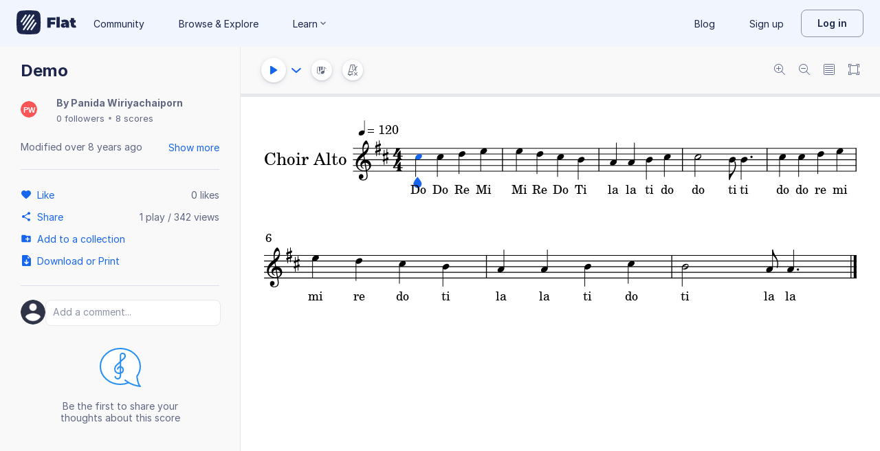

--- FILE ---
content_type: text/plain; charset=UTF-8
request_url: https://api-push.flat.io/socket.io/?access_token=undefined&EIO=4&transport=polling&t=owy0ppnd
body_size: 104
content:
0{"sid":"2-kTo1_e0ipm0uxQABCn","upgrades":["websocket"],"pingInterval":25000,"pingTimeout":20000,"maxPayload":1000000}

--- FILE ---
content_type: text/javascript
request_url: https://prod.flat-cdn.com/js/5605.2f69ce0a66d48cdfdf3c.min.js
body_size: 40300
content:
(()=>{try{(function(){var y=typeof window!="undefined"?window:typeof global!="undefined"?global:typeof globalThis!="undefined"?globalThis:typeof self!="undefined"?self:{},M=new y.Error().stack;M&&(y._sentryDebugIds=y._sentryDebugIds||{},y._sentryDebugIds[M]="79bf598e-2afe-4a98-905a-a123829e39ad",y._sentryDebugIdIdentifier="sentry-dbid-79bf598e-2afe-4a98-905a-a123829e39ad")})()}catch(y){}(function(){try{var y=typeof window!="undefined"?window:typeof global!="undefined"?global:typeof globalThis!="undefined"?globalThis:typeof self!="undefined"?self:{};y.SENTRY_RELEASE={id:"37.85.0"}}catch(M){}})();/*! Copyright (c) 2026 Tutteo Ltd. */(self.webpackChunk_flat_flat=self.webpackChunk_flat_flat||[]).push([[5605],{6620:(y,M,t)=>{t.d(M,{A:()=>o});var h=t(710764),s=t(808682),e=t(639633),a=t(956510);const c=function(l,A){const P=u(l,A);P&&i(P,A)},u=function(l,A){return n(A)(l,A)},n=function(l){if(r(l))return e.A;if(d(l))return s.A;throw new a.default("Unexpected")},r=function(l){return typeof l.timePos=="number"&&typeof l.divisions=="number"},d=function(l){return typeof l.noteIdx=="number"},i=function(l,A){A.line=h.A.removeShiftFromLine(l,A.line)},o=c},7005:(y,M,t)=>{t.d(M,{A:()=>c});var h=t(956510);const s="This is a fake cancel stack, that do not hold information used for undo and display update. use a `CancelStack` instead for such purposes. ",e=function(){this.init()};e.DEFAULT_NAME="FakeStack";const a=e.prototype;a.init=function(){this.name=e.DEFAULT_NAME},a.push=function(){},a.createSubstack=function(){return this},a.getLast=function(){this.throwNotReal()},a.stateNeedCompleteRedraw=function(){},a.needCompleteRedraw=function(){this.throwNotReal()},a.storePosition=function(){},a.getPosition=function(){this.throwNotReal()},a.hasAction=function(){this.throwNotReal()},a.resetAction=function(){this.redrawList.resetAction()},a.storeAddAction=function(){},a.storeAction=function(){},a.storeActionIfFirst=function(){},a.getAction=function(){this.throwNotReal()},a.getActions=function(){this.throwNotReal()},a.stateCompleteRedrawDone=function(){this.throwNotReal()},a.setPayload=function(){this.throwNotReal()},a.getPayload=function(){this.throwNotReal()},a.hasPayload=function(){return!1},a.throwNotReal=function(){throw new h.default(s)};const c=e},7722:(y,M,t)=>{t.d(M,{A:()=>r});var h=t(943139),s=t(120518),e=t(531071),a=t(881844),c=t(893466);const u=function(d,i,o){this.init(d,i,o)};u.NAME="composite.AdaptDpqToDuration";const n=u.prototype;n.initMeasureData=a.A,n.name=u.NAME,n.init=function(d,i,o){this.initMeasureData(d,i),this.cancelStack=o,this.opts=i},n.perform=function(){this.cancelStack=this.cancelStack.createSubstack(this.name);const d=e.default.durationOptsToDivisions(this.opts,this.opts.timeModif),i=this.measureData.getDivisions().getDivisions(),o=s.default.lcm(i,d);if(o>i){const l=o/i;this.increaseDivisions(l)}},n.increaseDivisions=function(d){const i=(0,h.default)(this.opts);i.coeff=d,new c.A(this.measureData,i,this.cancelStack).perform()};const r=u},11532:(y,M,t)=>{t.d(M,{A:()=>x});var h=t(554393),s=t(20583),e=t(974721),a=t(146189),c=t(16395),u=t(607791),n=t(561396),r=t(255258),d=t(47360),i=t(987567),o=t(137135),l=t(315610),A=t(823808),P=t(246106),_=t(356379),T=t(313017),I=t(217863);const g=function(L,O,N){this.init(L,O,N)};g.NAME="composite.RemoveHammerOnPullOffs";const D=g.prototype;D.name=g.NAME,D.initMeasureData=h.default,D.init=function(L,O,N){this.initMeasureData(L,O),this.opts=O,this.cancelStack=N},D.perform=function(){let O=this.getVoice().getChord(this.opts.noteIdx);O=_.default.makeArray(O);const N=this.getTechnicalOpts(P.A.START);O.forEach(function(V){if(o.default.hasTechnical(V,A.default.HAMMER_ON,N)||o.default.hasTechnical(V,A.default.PULL_OFF,N)){const J=o.default.getPitch(V);this.removeHammerOnPullOff(J)}},this)},D.getVoice=function(){return this.measureData.getVoice(this.opts.voiceIdx)},D.getTechnicalOpts=function(L){return{hammerOnPullOff:l.A.create(L)}},D.removeHammerOnPullOff=function(L){const O={partIdx:this.opts.partIdx,measureIdx:this.opts.measureIdx,voiceIdx:this.opts.voiceIdx,noteIdx:this.opts.noteIdx,pitch:T.default.copy(L)},N=new I.A(this.measureData,O,this.cancelStack);N.checkPreconditions(),N.perform()};const R=g;var m=t(506319),v=t(462721);const f=function(L,O,N){this.init(L,O,N)};f.NAME="action.RemoveHammerOnPullOffs";const E=f.prototype;E.name=f.NAME,E.initMeasureData=h.default,E.init=function(L,O,N){(0,s.default)(L,O),(0,e.default)(L,O),(0,a.default)(L,O),this.initMeasureData(L,O),this.opts=O,this.cancelStack=N,this.location=null,(0,c.default)(this.measureData,O),this.crossMeasure=new v.default(this.measureData,this.opts.voiceIdx,this.opts.noteIdx)},E.performIfPossible=function(){let L=!0;try{this.checkPreconditions()}catch(O){if(I.A.isAuthorizedException(O))L=!1;else throw O}L&&this.perform()},E.checkPreconditions=function(){this.checkPitchedPart(),this.crossMeasure.checkVoiceIdx(),this.crossMeasure.checkNoteIdx(),this.checkNotRest(),this.checkTabPart(),this.checkExistence()},E.checkPitchedPart=function(){if(this.measureData.isUnpitched())throw new r.default},E.checkNotRest=function(){if(this.crossMeasure.isLeftRest()||this.crossMeasure.isRightRest())throw new i.A},E.checkTabPart=function(){(0,u.A)(this.measureData,this.opts)},E.checkExistence=function(){const L=this.crossMeasure.getLeftChord(),O=this.getTechnicalOpts(P.A.START);if(!L.some(function(N){return o.default.hasTechnical(N,A.default.HAMMER_ON,O)||o.default.hasTechnical(N,A.default.PULL_OFF,O)}))throw new d.A},E.getTechnicalOpts=function(L){return{hammerOnPullOff:l.A.create(L)}},E.perform=function(){this.cancelStack=this.cancelStack.createSubstack(this.name),this.storeAction();const L={partIdx:this.opts.partIdx,measureIdx:this.crossMeasure.getLeftMeasureIdx(),voiceIdx:this.opts.voiceIdx,noteIdx:this.crossMeasure.getLeftNoteIdx()};new R(this.crossMeasure.getLeftMeasure(),L,this.cancelStack).perform()},E.storeAction=function(){if(!this.cancelStack.hasAction()){const L=this.getLocation(),O={actionName:this.name,opts:{partUuid:L.partUuid,measureUuid:L.measureUuid,voiceUuid:L.voiceUuid,timePos:L.timePos,divisions:L.dpq}};this.cancelStack.storeAction(O)}},E.getLocation=function(){if(this.location===null){const L=this.measureData.getScoreData(),O=L.getPartUuid(this.opts.partIdx),N=this.crossMeasure.getLeftMeasureIdx(),V=L.getMeasureUuid(N),J=L.getPartVoiceUuid(this.opts.partIdx,this.opts.voiceIdx),W=this.crossMeasure.getLeftMeasure().getDpqValue(),B=this.crossMeasure.getLeftVoice(),w=this.crossMeasure.getLeftNoteIdx(),j=(0,n.A)(B,w);this.location={partUuid:O,measureUuid:V,voiceUuid:J,dpq:W,timePos:j}}return this.location},(0,m.default)(f);const x=f},37780:(y,M,t)=>{t.d(M,{A:()=>n});var h=t(501101),s=t(120518),e=t(549291),a=t(338195);const c=function(r,d){typeof d.timePos!="undefined"&&u(r,d)},u=function(r,d){const i=r.getDivisions().getDivisions(),o=s.default.lcm(i,d.divisions),l=o/i,A=o/d.divisions;d.timePos*=A;const P=r.getVoice(d.voiceIdx);if((0,e.A)(P,l,d.timePos))d.noteIdx=(0,a.A)(P,l,d.timePos),delete d.timePos,delete d.divisions;else throw new h.A(d.timePos,o,h.A.GET)},n=c},39587:(y,M,t)=>{t.d(M,{A:()=>s});const s={SUS_4:"sus-4",SUS_2:"sus-2",SUS_24:"sus-2-4"}},46175:(y,M,t)=>{t.d(M,{A:()=>s});var h=t(560702);class s extends h.default{constructor(a){super(`The lyric level [${a}] is invalid.`),Object.defineProperty(this,"lyricLevel",{enumerable:!0,configurable:!0,writable:!0,value:void 0}),this.name="BadLyricLevelError",this.lyricLevel=a}}},47360:(y,M,t)=>{t.d(M,{A:()=>s});var h=t(560702);class s extends h.default{constructor(){super("There is no hammer-on/pull-off at this location."),this.name="NoHammerOnPullOffToRemove"}}},47637:(y,M,t)=>{t.d(M,{A:()=>r});var h=t(137135),s=t(317683),e=t(514513),a=t(881844),c=t(478383);const u=function(d,i,o){this.init(d,i,o)};u.NAME="primitive.AddRest";const n=u.prototype;n.name=u.NAME,n.initMeasureData=a.A,n.init=function(d,i,o){this.initMeasureData(d,i),this.cancelStack=o,this.opts=i},n.perform=function(){const d=this.getVoice(),i=s.default.copy(d.getAbsoluteTimeModif()),o=this.createRest(i,d);d.insertNote(o,this.opts.noteIdx),this.updateStack()},n.getVoice=function(){const d=this.opts.voiceIdx,i=this.opts.noteIdx;return this.measureData.getVoiceOrTupletForInsert(d,i)},n.createRest=function(d,i){const o=this.opts.nbDots||0,l={rest:{}};h.default.setVoiceIdx(l,this.opts.voiceIdx),h.default.setStaffIdx(l,this.opts.staffIdx),h.default.setNbDots(l,o);const A=this.getDuration();h.default.setDuration(l,A),h.default.setTimeModif(l,d);const P=i.getRangeSpace(0,this.opts.noteIdx);return h.default.setTimePos(l,P),l},n.getDuration=function(){const d=this.measureData.getDivisionsPerQuarterValue(),o=this.getVoice().getAbsoluteTimeModif();return(0,e.A)(this.opts,d,o)},n.updateStack=function(){const d={type:this.name,opts:{partIdx:this.opts.partIdx,measureIdx:this.opts.measureIdx,noteIdx:this.opts.noteIdx,voiceIdx:this.opts.voiceIdx,staffIdx:this.opts.staffIdx,durationType:this.opts.durationType,nbDots:this.opts.nbDots}};this.cancelStack.push(d),(0,c.default)(this.cancelStack,this.measureData,this.opts)};const r=u},51099:(y,M,t)=>{t.d(M,{A:()=>s});var h=t(422844);const s=h.A},51512:(y,M,t)=>{t.d(M,{A:()=>i});var h=t(956510);const s="left",e="right",a=[s,e];function c(o){return a.includes(o)}function u(o){c(o)||d(o)}function n(o){return o===s}function r(o){return o===e}function d(o){const l=`The octave shift location [${o}] is invalid.`;throw new h.default("BadOctaveShiftLocation",l)}const i={LEFT:s,RIGHT:e,values:a,isValid:c,assert:u,isLeft:n,isRight:r,raiseError:d}},56376:(y,M,t)=>{t.d(M,{A:()=>u});var h=t(638484);const s="system-distance";function e(n){return a(n)?Number.parseFloat(n[s]):h.A.DEFAULT}function a(n){const r=Number.parseFloat(n[s]);return h.A.isValid(r)}function c(n,r){n[s]=r.toString()}const u={getDistance:e,hasDistance:a,setDistance:c}},58297:(y,M,t)=>{t.d(M,{A:()=>e});var h=t(560702);const s=function(a,c){let u=`cannot perform tie operation ${a}`;return c&&(u+=`: ${c}`),u};class e extends h.default{constructor(c,u){super(s(c,u)),Object.defineProperty(this,"actionName",{enumerable:!0,configurable:!0,writable:!0,value:void 0}),this.name="TieError",this.actionName=c}}},69307:(y,M,t)=>{t.d(M,{A:()=>e});var h=t(657806);const e=function(a){return h.A.hasSound(a)?!1:h.A.hasValidWord(a)}},74544:(y,M,t)=>{t.d(M,{A:()=>n});var h=t(956510),s=t(137135),e=t(478383),a=t(881844);const c=function(r,d,i){this.init(r,d,i)};c.NAME="primitive.RemoveRest";const u=c.prototype;u.name=c.NAME,u.initMeasureData=a.A,u.init=function(r,d,i){this.initMeasureData(r,d),this.cancelStack=i,this.opts=d},u.perform=function(){this.assertUnlockedRest(),this.removeRest(),this.updateStack()},u.assertUnlockedRest=function(){const r=this.getNote();if(!s.default.isRest(r))throw new h.default("RestExpected");if(s.default.needRestLock(r))throw new h.default("LockedRest")},u.getNote=function(){return this.getVoice().getNote(this.opts.noteIdx)},u.removeRest=function(){this.getVoice().removeNote(this.opts.noteIdx)},u.getVoice=function(){const r=this.opts.voiceIdx,d=this.opts.noteIdx;return this.measureData.getVoiceOrTupletForGet(r,d)},u.updateStack=function(){const r={type:this.name,opts:{partIdx:this.opts.partIdx,measureIdx:this.opts.measureIdx}};this.cancelStack.push(r),(0,e.default)(this.cancelStack,this.measureData,this.opts)};const n=c},84783:(y,M,t)=>{t.d(M,{A:()=>u});var h=t(574196);const s="staff-distance";function e(n){return a(n)?Number.parseFloat(n[s]):h.A.DEFAULT}function a(n){const r=Number.parseFloat(n[s]);return h.A.isValid(r)}function c(n,r){n[s]=r.toString()}const u={getDistance:e,hasDistance:a,setDistance:c}},87259:(y,M,t)=>{t.d(M,{A:()=>s});var h=t(137135);function s(e,a){let c=0;for(let u=0;u<a;u++){const n=e.getNote(u),r=h.default.getDuration(n);c+=r}return c}},87496:(y,M,t)=>{t.d(M,{A:()=>a});var h=t(137135),s=t(330158),e=t(956510);function a(n,r){const i=n.getRightChord().find(c,r);if(i)return h.default.getPitch(i);throw new e.default("Unexpected",`There is no slide stop with the number ${r}`)}function c(n){const r=this.valueOf();return h.default.getSlideStops(n).some(u,r)}function u(n){const r=this.valueOf();return s.default.getNumber(n)===r}},95254:(y,M,t)=>{t.d(M,{A:()=>R});var h=t(956510),s=t(416360),e=t(183130),a=t(137135),c=t(317683),u=t(154300),n=t(16395),r=t(135400),d=t(20583),i=t(974721),o=t(146189),l=t(692006),A=t(70853),P=t(324309),_=t(506319),T=t(554393),I=t(231223);const g=function(m,v,f){this.init(m,v,f)};g.NAME="action.ChangeDuration",g.isNoChange=function(m){return m instanceof e.default};const D=g.prototype;D.initMeasureData=T.default,D.name=g.NAME,D.init=function(m,v,f){(0,d.default)(m,v),(0,i.default)(m,v),(0,o.default)(m,v),this.initMeasureData(m,v),this.cancelStack=f,this.opts=v,(0,n.default)(this.measureData,this.opts),this.previousDurationType=null,this.previousNbDots=null,this.location=null},D.checkPreconditions=function(){(0,A.default)(this.opts),this.checkLocation(),this.checkAvailableSpace()},D.checkLocation=function(){this.measureData.checkVoiceIdx(this.opts.voiceIdx),this.measureData.getVoice(this.opts.voiceIdx).checkNoteIdx(this.opts.noteIdx)},D.checkAvailableSpace=function(){let m=this.getRequiredDuration();const v=this.getActualDuration();if(v>m)return;if(v===m)throw new e.default;m-=v;const f=this.getAvailableSpace();f<m&&this.raiseNotEnoughSpace(m,f)},D.getRequiredDuration=function(){const m=this.measureData.getDpqValue(),v=this.getTimeModif();return(0,l.default)(this.opts,m,v)},D.getTimeModif=function(){return this.getVoiceOrTupletForGet().getAbsoluteTimeModif()},D.getActualDuration=function(){const v=this.getVoice().getNote(this.opts.noteIdx);return a.default.getDuration(v)},D.getAvailableSpace=function(){const m=this.getVoiceOrTupletForGet(),v=this.opts.noteIdx+1;let f;if(this.opts.insertMode===u.default.REPLACE)f=m.getAvailableSpaceAtIdx(v);else if(this.opts.insertMode===u.default.INSERT)f=m.getAvailableSpaceAtEnd(v);else{const E=`The insertion mode value [${this.opts.insertMode}] is invalid. `;throw new h.default("BadInsertMode",E)}return f},D.raiseNotEnoughSpace=function(m,v){const f=this.getVoiceOrTupletForGet(),E=this.measureData.getDpqValue(),x=f.getAbsoluteTimeModif();throw new s.default(m,v,E,x)},D.getVoiceOrTupletForGet=function(){const m=this.opts.voiceIdx,v=this.opts.noteIdx;return this.measureData.getVoiceOrTupletForGet(m,v)},D.perform=function(){this.cancelStack=this.cancelStack.createSubstack(this.name),typeof this.opts.record=="undefined"&&(this.opts.record=!0),this.opts.record&&this.recordPreviousDuration(),this.storeAction(),this.changeDuration(),this.opts.record&&this.updateStack()},D.recordPreviousDuration=function(){const v=this.getVoice().getNote(this.opts.noteIdx),f=this.measureData.getDpqValue();this.previousDurationType=(0,r.default)(v,f),this.previousNbDots=a.default.getNbDots(v)},D.changeDuration=function(){const m={partIdx:this.opts.partIdx,measureIdx:this.opts.measureIdx,voiceIdx:this.opts.voiceIdx,noteIdx:this.opts.noteIdx,insertMode:this.opts.insertMode,durationType:this.opts.durationType,nbDots:this.opts.nbDots};new P.default(this.measureData,m,this.cancelStack).perform()},D.updateStack=function(){const m=this.getLocation(),v={type:this.name,noDraw:!0,opts:{partUuid:m.partUuid,measureUuid:m.measureUuid,voiceUuid:m.voiceUuid,divisions:m.dpq,timePos:m.timePos,previousNbDots:this.previousNbDots,previousDurationType:this.previousDurationType,insertMode:this.opts.insertMode}},f=this.getVoice();if(f.isRest(this.opts.noteIdx)&&this.opts.insertMode===u.default.REPLACE){v.type=I.default.NAME;const E=f.getNote(this.opts.noteIdx);let x=a.default.getTimeModif(E);x=c.default.copy(x),v.opts.timeModif=x}this.cancelStack.push(v)},D.storeAction=function(){if(!this.cancelStack.hasAction()){const m=this.getLocation(),v={actionName:this.name,opts:{partUuid:m.partUuid,measureUuid:m.measureUuid,voiceUuid:m.voiceUuid,divisions:m.dpq,timePos:m.timePos,nbDots:this.opts.nbDots,durationType:this.opts.durationType,insertMode:this.opts.insertMode}};this.cancelStack.storeAction(v)}},D.getLocation=function(){if(this.location===null){const m=this.measureData.getScoreData(),v=m.getPartUuid(this.opts.partIdx),f=m.getMeasureUuid(this.opts.measureIdx),E=m.getPartVoiceUuid(this.opts.partIdx,this.opts.voiceIdx),x=this.measureData.getDpqValue(),O=this.measureData.getVoice(this.opts.voiceIdx).getRangeSpace(0,this.opts.noteIdx);this.location={partUuid:v,measureUuid:f,voiceUuid:E,dpq:x,timePos:O}}return this.location},D.getVoice=function(){return this.measureData.getVoice(this.opts.voiceIdx)},(0,_.default)(g);const R=g},119701:(y,M,t)=>{t.d(M,{A:()=>J});var h=t(183130),s=t(46324),e=t(435835),a=t(111586),c=t(796791),u=t(137135),n=t(658808),r=t(317683),d=t(866944),i=t(554393),o=t(478383);const l=function(W,B,w){this.init(W,B,w)};l.NAME="primitive.RemoveLyric";const A=l.prototype;A.name=l.NAME,A.initMeasureData=i.default,A.init=function(W,B,w){this.initMeasureData(W,B),this.cancelStack=w,this.opts=B},A.perform=function(){const B=this.measureData.getVoice(this.opts.voiceIdx).getNote(this.opts.noteIdx);u.default.removeLyricAtLevel(B,this.opts.level),this.updateStack()},A.updateStack=function(){const W={type:this.name,opts:{partIdx:this.opts.partIdx,measureIdx:this.opts.measureIdx}};this.cancelStack.push(W),(0,o.default)(this.cancelStack,this.measureData,this.opts)};const P=l;var _=t(462721);const T=function(W,B,w){this.init(W,B,w)};T.NAME="primitive.RemoveLyric";const I=T.prototype;I.name=T.NAME,I.initMeasureData=i.default,I.init=function(W,B,w){this.initMeasureData(W,B),this.cancelStack=w,this.opts=B,this.crossMeasure=new _.default(this.measureData,this.opts.voiceIdx,this.opts.noteIdx)},I.perform=function(){this.removeLyric(),this.hasLyricAfter()&&this.updateNextSyllabicType(),this.notifyNextMeasureIfNeeded()},I.removeLyric=function(){const W={partIdx:this.opts.partIdx,measureIdx:this.opts.measureIdx,voiceIdx:this.opts.voiceIdx,noteIdx:this.opts.noteIdx,level:this.opts.level};new P(this.measureData,W,this.cancelStack).perform()},I.hasLyricAfter=function(){if(this.hasNoteAfter()){const W=this.getNoteAfter();return u.default.hasLyricAtLevel(W,this.opts.level)}else return!1},I.hasNoteAfter=function(){return this.crossMeasure.hasRightOverflow()?this.measureData.hasNextMeasure()?!!this.crossMeasure.hasRightVoice():!1:!0},I.getNoteAfter=function(){const W=this.crossMeasure.getRightVoice(),B=this.crossMeasure.getRightNoteIdx();return W.getNote(B)},I.updateNextSyllabicType=function(){const W=this.crossMeasure.getRightMeasureIdx(),B=this.crossMeasure.getRightMeasure(),w=this.crossMeasure.getRightNoteIdx(),j={partIdx:this.opts.partIdx,measureIdx:W,voiceIdx:this.opts.voiceIdx,noteIdx:w,level:this.opts.level};new d.A(B,j,this.cancelStack).perform()},I.notifyNextMeasureIfNeeded=function(){if(!this.hasNoteAfter())return;const W=this.crossMeasure.getRightMeasureIdx();W!==this.opts.measureIdx&&(0,o.default)(this.cancelStack,this.measureData,{partIdx:this.opts.partIdx,measureIdx:W})};const g=T;var D=t(928827);const R=function(W,B,w){this.init(W,B,w)};R.NAME="primitive.RemoveLyricMelisma";const m=R.prototype;m.name=R.NAME,m.initMeasureData=i.default,m.init=function(W,B,w){this.initMeasureData(W,B),this.cancelStack=w,this.opts=B,this.crossMeasure=new _.default(this.measureData,this.opts.voiceIdx,this.opts.noteIdx-1)},m.perform=function(){this.removeLyric(),this.hasLyricBefore()&&this.updatePreviousSyllabicType()},m.removeLyric=function(){const W={partIdx:this.opts.partIdx,measureIdx:this.opts.measureIdx,voiceIdx:this.opts.voiceIdx,noteIdx:this.opts.noteIdx,level:this.opts.level};new P(this.measureData,W,this.cancelStack).perform()},m.hasLyricBefore=function(){if(this.hasNoteBefore()){const W=this.getNoteBefore();return u.default.hasLyricAtLevel(W,this.opts.level)}else return!1},m.hasNoteBefore=function(){return this.crossMeasure.hasLeftOverflow()?this.measureData.hasPreviousMeasure()?!!this.crossMeasure.hasLeftVoice():!1:!0},m.getNoteBefore=function(){const W=this.crossMeasure.getLeftVoice(),B=this.crossMeasure.getLeftNoteIdx();return W.getNote(B)},m.updatePreviousSyllabicType=function(){const W=this.crossMeasure.getLeftMeasureIdx(),B=this.crossMeasure.getLeftMeasure(),w=this.crossMeasure.getLeftNoteIdx(),j={partIdx:this.opts.partIdx,measureIdx:W,voiceIdx:this.opts.voiceIdx,noteIdx:w,level:this.opts.level};new D.A(B,j,this.cancelStack).perform()};const v=R;var f=t(506319),E=t(20583),x=t(974721),L=t(146189),O=t(16395);const N=function(W,B,w){this.init(W,B,w)};N.NAME="action.RemoveLyric",N.isAuthorizedException=function(W){return W instanceof s.default||W instanceof e.default||W instanceof a.default||W instanceof h.default||W instanceof c.A};const V=N.prototype;V.initMeasureData=i.default,V.name=N.NAME,V.init=function(W,B,w){(0,E.default)(W,B),(0,x.default)(W,B),(0,L.default)(W,B),this.initMeasureData(W,B),this.cancelStack=w,this.opts=B,(0,O.default)(this.measureData,B),this.location=null,this.sanitized=!1},V.performIfPossible=function(){this.isPossible()&&this.perform()},V.isPossible=function(){let W=!0;try{this.checkPreconditions()}catch(B){if(N.isAuthorizedException(B))W=!1;else throw B}return W},V.checkPreconditions=function(){this.sanitizeIfNeeded(),this.checkLocation(),this.checkExistence()},V.checkLocation=function(){this.measureData.checkVoiceIdx(this.opts.voiceIdx),this.measureData.getVoice(this.opts.voiceIdx).checkNoteIdx(this.opts.noteIdx)},V.checkExistence=function(){const B=this.measureData.getVoice(this.opts.voiceIdx).getNote(this.opts.noteIdx);if(!u.default.hasLyricAtLevel(B,this.opts.level)){const w="There is no lyric at this location.";throw new h.default(w)}},V.perform=function(){this.cancelStack=this.cancelStack.createSubstack(this.name),this.sanitizeIfNeeded(),this.storeAction();const W=this.getPreviousData();this.removeLyric(W),this.updateStack(W)},V.sanitizeIfNeeded=function(){this.sanitized||(typeof this.opts.level=="undefined"&&(this.opts.level=0),this.sanitized=!0)},V.storeAction=function(){if(!this.cancelStack.hasAction()){const W=this.getLocation(),B={actionName:this.name,opts:{partUuid:W.partUuid,measureUuid:W.measureUuid,voiceUuid:W.voiceUuid,divisions:W.dpq,timePos:W.timePos,level:this.opts.level}};this.cancelStack.storeAction(B)}},V.getPreviousData=function(){const B=this.measureData.getVoice(this.opts.voiceIdx).getNote(this.opts.noteIdx),w=u.default.getLyricAtLevel(B,this.opts.level);if(n.default.hasLeftMelisma(w))return{isMelisma:!0};{const j=n.default.getText(w),H=n.default.hasRightConnection(w);return{text:j,hasRightConnection:H}}},V.removeLyric=function(W){const B={partIdx:this.opts.partIdx,measureIdx:this.opts.measureIdx,voiceIdx:this.opts.voiceIdx,noteIdx:this.opts.noteIdx,level:this.opts.level};let w;W.isMelisma?w=new v(this.measureData,B,this.cancelStack):w=new g(this.measureData,B,this.cancelStack),w.perform()},V.updateStack=function(W){const B=this.getLocation(),w=r.default.copy(B.timeModif),j={partUuid:B.partUuid,measureUuid:B.measureUuid,voiceUuid:B.voiceUuid,divisions:B.dpq,timeModif:w,timePos:B.timePos,level:this.opts.level};W.isMelisma?j.isMelisma=!0:(j.hasRightConnection=W.hasRightConnection,j.lyric=W.text);const H={type:this.name,noDraw:!0,opts:j};this.cancelStack.push(H)},V.getLocation=function(){if(this.location===null){const W=this.measureData.getScoreData(),B=W.getPartUuid(this.opts.partIdx),w=W.getMeasureUuid(this.opts.measureIdx),j=W.getPartVoiceUuid(this.opts.partIdx,this.opts.voiceIdx),H=this.measureData.getDpqValue(),X=this.measureData.getVoice(this.opts.voiceIdx),ct=X.getRangeSpace(0,this.opts.noteIdx),it=X.getNote(this.opts.noteIdx);let nt=u.default.getTimeModif(it);nt=r.default.copy(nt),this.location={partUuid:B,measureUuid:w,voiceUuid:j,dpq:H,timePos:ct,timeModif:nt}}return this.location},(0,f.default)(N);const J=N},121801:(y,M,t)=>{t.d(M,{A:()=>l});var h=t(482815),s=t(137135),e=t(531071),a=t(317683),c=t(154300),u=t(95254),n=t(484303),r=t(51099),d=t(554393);const i=function(A,P,_){this.init(A,P,_)};i.NAME="composite.FormatRests";const o=i.prototype;o.name=i.NAME,o.initMeasureData=d.default,o.init=function(A,P,_){this.initMeasureData(A,P),this.cancelStack=_,this.opts=P,this.availableSpace=null,this.dispatchedRests=null},o.perform=function(){this.cancelStack=this.cancelStack.createSubstack(this.name),this.adaptDpq(),this.gatherAvailableSpace(),this.divideSpace(),this.applyDivisions()},o.adaptDpq=function(){const A=this.getDivisionsPerBeat();let _=this.getVoice().getAbsoluteTimeModif();const T=this.getDivisionsPerQuarter(),I=e.default.actualDivisionsToDurationOpts(A,T,_);_=a.default.copy(_);const g={partIdx:this.opts.partIdx,measureIdx:this.opts.measureIdx,durationType:I.durationType,nbDots:I.nbDots,timeModif:_};new n.A(this.measureData,g,this.cancelStack).perform()},o.gatherAvailableSpace=function(){let A=0;const P=this.getVoice(),_=P.getStopNoteIdx();for(let T=this.opts.noteIdx;T<=_&&P.isRest(T);T++){const I=P.getNote(T);if(T!==this.opts.noteIdx&&(s.default.hasTupletStart(I)||s.default.needRestLock(I)))break;const g=s.default.getDuration(I);A+=g}this.availableSpace=A},o.divideSpace=function(){const A=this.getTimePosition(),P=this.availableSpace,_=this.getDivisionsPerBeat(),T=this.getDivisionsPerQuarter(),I=this.getTimeModif(),g=new r.A(A,P,_,T,I);g.dispatch(),this.dispatchedRests=g.getDispatchedRests()},o.getTimePosition=function(){const A=this.getVoice();let P=0;for(let _=A.getStartNoteIdx();_<this.opts.noteIdx;_++){const T=A.getNote(_),I=s.default.getDuration(T);P+=I}return P},o.getDivisionsPerBeat=function(){const A=this.getVoice();return A.isTuplet()?this.getDivPerBeatFromTimeModif(A):this.getDivPerBeatFromTimeSignature()},o.getDivPerBeatFromTimeSignature=function(){const A=this.measureData.getAnyTime(),P=e.default.getBeatQuarterDuration(A),_=this.getDivisionsPerQuarter();return e.default.quarterToDuration(P,_)},o.getDivPerBeatFromTimeModif=function(A){const P=A.getAbsoluteTimeModif(),_=A.getDurationType(),T=this.getDivisionsPerQuarter(),I=h.default.toQuarterDuration(_),g=e.default.quarterToDuration(I,T);return e.default.normalToActual(g,P)},o.getDivisionsPerQuarter=function(){return this.measureData.getDivisionsPerQuarterValue()},o.applyDivisions=function(){this.dispatchedRests.forEach(this.applyDivision,this)},o.applyDivision=function(A,P){const _=this.opts.noteIdx+P,I=this.getVoice().getNote(_);s.default.getDuration(I)!==A&&this.changeDuration(_,A)},o.changeDuration=function(A,P){const _=this.divisionsToDurationOpts(P),T={partIdx:this.opts.partIdx,measureIdx:this.opts.measureIdx,voiceIdx:this.opts.voiceIdx,noteIdx:A,insertMode:c.default.REPLACE,durationType:_.durationType,nbDots:_.nbDots};new u.A(this.measureData,T,this.cancelStack).perform()},o.divisionsToDurationOpts=function(A){const P=this.getDivisionsPerQuarter(),_=this.getTimeModif();return e.default.actualDivisionsToDurationOpts(A,P,_)},o.getTimeModif=function(){return this.getVoice().getAbsoluteTimeModif()},o.getVoice=function(){const A=this.opts.voiceIdx,P=this.opts.noteIdx;return this.measureData.getVoiceOrTupletForGet(A,P)};const l=i},123400:(y,M,t)=>{t.d(M,{A:()=>u});var h=t(940029),s=t(998924),e=t(813478),a=t(956510);const u=function(n){if(n instanceof h.A)return n;if(n instanceof s.default)return n.getCommonContent();if(n instanceof e.A)return n.getScoreData().getCommonContent();throw new a.default("Unexpected")}},138829:(y,M,t)=>{t.d(M,{A:()=>n});var h=t(815734),s=t(943139),e=t(137135),a=t(313017),c=t(680379);const n=function(r,d){const i=r.getVoice(d.voiceIdx),o=(0,c.A)(i,d.noteIdx,d.fretData);if(typeof o!="undefined"){let l=e.default.getPitch(o);return l=a.default.copy(l),l}else{const l=(0,s.default)(d.fretData);throw new h.A(l)}}},142361:(y,M,t)=>{t.d(M,{A:()=>A});var h=t(313017),s=t(137135),e=t(330158),a=t(681828),c=t(554393),u=t(462721),n=t(87496);const r=n.A;var d=t(54142);const i=function(P,_,T){this.init(P,_,T)};i.NAME="composite.RemoveHeadRightSlides";const o=i.prototype;o.name=i.NAME,o.initMeasureData=c.default,o.init=function(P,_,T){this.initMeasureData(P,_),this.opts=_,this.cancelStack=T,this.crossMeasure=new u.default(this.measureData,_.voiceIdx,_.noteIdx)},o.perform=function(){this.cancelStack=this.cancelStack.createSubstack(this.name),this.removeHeadRightSlides()},o.removeHeadRightSlides=function(){this.getSlideStarts().map(e.default.getNumber).map(this.findRightPitch,this).forEach(this.removeSlide,this)},o.getSlideStarts=function(){const _=this.crossMeasure.getLeftChord().find(l,this.opts.pitch);return s.default.getSlideStarts(_)};function l(P){const _=this,T=s.default.getPitch(P);return h.default.isSameLine(T,_)}o.findRightPitch=function(P){return r(this.crossMeasure,P)},o.removeSlide=function(P){const _={partIdx:this.opts.partIdx,measureIdx:this.opts.measureIdx,voiceIdx:this.opts.voiceIdx,noteIdx:this.opts.noteIdx,leftPitch:h.default.copy(this.opts.pitch),rightPitch:h.default.copy(P)},T=new a.A(this.measureData,_,this.cancelStack);(0,d.default)(T)};const A=i},150776:(y,M,t)=>{t.d(M,{A:()=>e});var h=t(651867);const e=function(a,c){return a.some(function(u){return h.default.getUuid(u)===c})}},151438:(y,M,t)=>{t.d(M,{A:()=>d});var h=t(956510),s=t(137135),e=t(154300),a=t(398203),c=t(261245),u=t(554393);const n=function(i,o,l){this.init(i,o,l)};n.NAME="composite.RemoveRests";const r=n.prototype;r.name=n.NAME,r.initMeasureData=u.default,r.init=function(i,o,l){this.initMeasureData(i,o),this.cancelStack=l,this.opts=o},r.perform=function(){if(this.cancelStack=this.cancelStack.createSubstack(this.name),this.opts.insertMode===e.default.INSERT)this.removeAtEnd();else if(this.opts.insertMode===e.default.REPLACE)this.removeAtIdx();else{const i=`Unexpected insert mode: [${this.opts.insertMode}].`;throw new h.default("Unexpected",i)}},r.removeAtEnd=function(){let i=this.opts.duration;const o=this.getVoice();for(let l=o.getStopNoteIdx();i>0;l--)i=this.processRest(l,i)},r.removeAtIdx=function(){let i=this.opts.duration;for(;i>0;)i=this.processRest(this.opts.noteIdx,i)},r.processRest=function(i,o){const A=this.getVoice().getNote(i),P=s.default.getDuration(A);if(P<=o)o-=P,this.removeRest(i);else{const _=P-o;o=0;const T=s.default.getStaffIdx(A);this.removeRest(i),this.restoreRest(i,_,T)}return o},r.getVoice=function(){const i=this.opts.voiceIdx,o=this.opts.noteIdx;return this.measureData.getVoiceOrTupletForGet(i,o)},r.removeRest=function(i){const o={partIdx:this.opts.partIdx,measureIdx:this.opts.measureIdx,voiceIdx:this.opts.voiceIdx,noteIdx:i};new c.A(this.measureData,o,this.cancelStack).perform()},r.restoreRest=function(i,o,l){const A={partIdx:this.opts.partIdx,measureIdx:this.opts.measureIdx,voiceIdx:this.opts.voiceIdx,staffIdx:l,noteIdx:i,duration:o,insertMode:this.opts.insertMode};new a.A(this.measureData,A,this.cancelStack).perform()};const d=n},163228:(y,M,t)=>{t.d(M,{A:()=>E});var h=t(987567),s=t(58297),e=t(46324),a=t(435835),c=t(796791),u=t(255258),n=t(111586),r=t(137135),d=t(313017),i=t(611851),o=t(298608),l=t(463850),A=t(506319),P=t(462721),_=t(561396),T=t(20583),I=t(974721),g=t(146189),D=t(16395),R=t(478383),m=t(554393);const v=function(x,L,O){this.init(x,L,O)};v.NAME="action.RemoveTie",v.isAuthorizedException=function(x){return x instanceof e.default||x instanceof a.default||x instanceof s.A||x instanceof h.A||x instanceof c.A||x instanceof u.default||x instanceof n.default};const f=v.prototype;f.name=v.NAME,f.initMeasureData=m.default,f.init=function(x,L,O){(0,T.default)(x,L),(0,I.default)(x,L),(0,g.default)(x,L),this.initMeasureData(x,L),this.cancelStack=O,this.opts=L,(0,D.default)(this.measureData,L),this.crossMeasure=new P.default(this.measureData,L.voiceIdx,L.noteIdx),this.location=null},f.performIfPossible=function(){let x=!0;try{this.checkPreconditions()}catch(L){if(v.isAuthorizedException(L))x=!1;else throw L}x&&this.perform()},f.checkPreconditions=function(){this.checkPitchedPart(),this.crossMeasure.checkVoiceIdx(),this.crossMeasure.checkNoteIdx(),this.checkNotRest(),this.checkCanUntie()},f.checkPitchedPart=function(){if(this.measureData.isUnpitched())throw new u.default},f.checkNotRest=function(){if(this.isLeftRest()||this.isRightRest())throw new h.A},f.isLeftRest=function(){return this.crossMeasure.isLeftRest()},f.isRightRest=function(){return this.crossMeasure.isRightRest()},f.checkCanUntie=function(){const x=this.getLeftChord(),L=this.getRightChord();if(!i.A.canUntieChords(x,L))throw new s.A(this.name,"nothing can be tied")},f.perform=function(){this.cancelStack=this.cancelStack.createSubstack(this.name),this.storeAction();const x=this.getLeftChord(),L=x.filter(r.default.hasTieStart).map(r.default.getPitch),O=this.getRightChord(),N=O.filter(r.default.hasTieStop);i.A.untieChords(x,O),this.isLastOfMeasure()&&this.updateRightAccidentals(N),this.updateStack(L)},f.storeAction=function(){if(!this.cancelStack.hasAction()){const x=this.getLocation(),L={actionName:this.name,opts:{partUuid:x.partUuid,measureUuid:x.measureUuid,divisions:x.dpq,timePos:x.timePos,voiceUuid:x.voiceUuid}};this.cancelStack.storeAction(L)}},f.getLeftChord=function(){return this.crossMeasure.getLeftChord()},f.getRightChord=function(){return this.crossMeasure.getRightChord()},f.isLastOfMeasure=function(){const O=this.crossMeasure.getLeftMeasure().getVoice(this.opts.voiceIdx).getNbNotes();return this.opts.noteIdx===O-1},f.updateRightAccidentals=function(x){x.forEach(L=>{let O=r.default.getPitch(L);const N=r.default.getStaffIdx(L),V=this.crossMeasure.getRightMeasure(),J=this.crossMeasure.getRightMeasureIdx(),W=this.crossMeasure.getRightNoteIdx();O=d.default.copy(O);const B={partIdx:this.opts.partIdx,measureIdx:J,voiceIdx:this.opts.voiceIdx,staffIdx:N,noteIdx:W,pitch:O};new l.A(V,B,this.cancelStack).perform()})},f.updateStack=function(x){this.opts.leftNoteIdx=this.crossMeasure.getLeftNoteIdx(),this.opts.leftMeasureIdx=this.crossMeasure.getLeftMeasureIdx(),this.opts.rightNoteIdx=this.crossMeasure.getRightNoteIdx(),this.opts.rightMeasureIdx=this.crossMeasure.getRightMeasureIdx();const L=this.getLocation();x.forEach(function(O){const N={type:o.A.NAME,opts:{partIdx:this.opts.partIdx,partUuid:L.partUuid,measureIdx:this.opts.leftMeasureIdx,measureUuid:L.measureUuid,noteIdx:this.opts.leftNoteIdx,timePos:L.timePos,divisions:L.dpq,voiceUuid:L.voiceUuid,pitch:d.default.copy(O)}};this.cancelStack.push(N),(0,R.default)(this.cancelStack,this.measureData,{partIdx:this.opts.partIdx,measureIdx:this.opts.leftMeasureIdx});const V={type:`${o.A.NAME}-close`,opts:{partIdx:this.opts.partIdx,measureIdx:this.opts.rightMeasureIdx,noteIdx:this.opts.rightNoteIdx,voiceIdx:this.opts.voiceIdx,pitch:d.default.copy(O)}};this.cancelStack.push(V),this.opts.rightMeasureIdx!==this.opts.leftMeasureIdx&&(0,R.default)(this.cancelStack,this.measureData,{partIdx:this.opts.partIdx,measureIdx:this.opts.rightMeasureIdx})},this)},f.getLocation=function(){if(this.location===null){const x=this.measureData.getScoreData(),L=x.getPartUuid(this.opts.partIdx),O=this.crossMeasure.getLeftMeasureIdx(),N=x.getMeasureUuid(O),V=x.getPartVoiceUuid(this.opts.partIdx,this.opts.voiceIdx),J=this.crossMeasure.getLeftMeasure().getDpqValue(),W=this.crossMeasure.getLeftVoice(),B=this.crossMeasure.getLeftNoteIdx(),w=(0,_.A)(W,B);this.location={partUuid:L,measureUuid:N,voiceUuid:V,dpq:J,timePos:w}}return this.location},(0,A.default)(v);const E=v},170554:(y,M,t)=>{t.d(M,{A:()=>d});var h=t(823010),s=t(317683),e=t(531071),a=t(482815),c=t(484303),u=t(554393);const n=function(i,o,l){this.init(i,o,l)};n.NAME="composite.AdaptDpqToTimeSignature";const r=n.prototype;r.initMeasureData=u.default,r.name=n.NAME,r.init=function(i,o,l){this.initMeasureData(i,o),this.cancelStack=l,this.opts=o},r.perform=function(){this.cancelStack=this.cancelStack.createSubstack(this.name),this.adaptDpqToDuration()},r.adaptDpqToDuration=function(){const i=this.measureData.getAnyTime(),o=h.default.getBeatType(i),l=e.default.beatTypeToQuarter(o),A=a.default.quarterToDurationType(l),P=s.default.createDefault(),_={partIdx:this.opts.partIdx,measureIdx:this.opts.measureIdx,durationType:A,nbDots:0,timeModif:P};new c.A(this.measureData,_,this.cancelStack).perform()};const d=n},172381:(y,M,t)=>{t.d(M,{A:()=>n});var h=t(356379),s=t(313017),e=t(137135);const a=function(r,d,i,o){let l=c(r,d,o);return l=h.default.makeArray(l),l.find(u,i)},c=function(r,d,i){return typeof i=="number"?r.getGraceChord(d,i):r.getChord(d)},u=function(r){const d=this,i=e.default.getPitch(r);return s.default.isSameLine(i,d)},n=a},172547:(y,M,t)=>{t.d(M,{A:()=>s});var h=t(405276);const s=h.A},178701:(y,M,t)=>{t.d(M,{A:()=>P});var h=t(956510);const s="up",e="down",a="stop",c="continue",u=[s,e,a,c],n=[s,e];function r(_){return _===s||_===e}function d(_){return _===a}function i(_){return u.includes(_)}function o(_){return n.includes(_)}function l(_){if(!i(_)){const T=`Invalid value for octave shift type: [${_}].`;throw new h.default("OctaveShiftType",T)}}function A(_){if(!o(_)){const T=`Invalid internal value for octave shift type: [${_}].`;throw new h.default("OctaveShiftType",T)}}const P={UP:s,DOWN:e,STOP:a,CONTINUE:c,values:u,internalValues:n,isStart:r,isStop:d,isValid:i,isValidInternal:o,assert:l,assertInternal:A}},182814:(y,M,t)=>{t.d(M,{A:()=>I});var h=t(183130),s=t(137135),e=t(317683),a=t(956510),c=t(554393),u=t(478383);const n=function(g,D,R){this.init(g,D,R)};n.NAME="primitive.RemoveColorFromRest";const r=n.prototype;r.name=n.NAME,r.initMeasureData=c.default,r.init=function(g,D,R){this.initMeasureData(g,D),this.cancelStack=R,this.opts=D},r.perform=function(){this.removeColor(),this.updateStack()},r.removeColor=function(){const D=this.measureData.getVoice(this.opts.voiceIdx).getNote(this.opts.noteIdx);if(!s.default.isRest(D))throw new a.default("RestExpected");s.default.removeColor(D)},r.updateStack=function(){const g={type:this.name,opts:{partIdx:this.opts.partIdx,measureIdx:this.opts.measureIdx}};this.cancelStack.push(g),(0,u.default)(this.cancelStack,this.measureData,this.opts)};const d=n;var i=t(16395),o=t(20583),l=t(974721),A=t(146189),P=t(506319);const _=function(g,D,R){this.init(g,D,R)};_.NAME="action.RemoveColorFromRest",_.isNoChange=function(g){return g instanceof h.default};const T=_.prototype;T.name=_.NAME,T.initMeasureData=c.default,T.init=function(g,D,R){(0,o.default)(g,D),(0,l.default)(g,D),(0,A.default)(g,D),this.initMeasureData(g,D),this.cancelStack=R,this.opts=D,this.noteHead=null,this.voice=null,this.location=null},T.checkPreconditions=function(){this.measureData.checkVoiceIdx(this.opts.voiceIdx),(0,i.default)(this.measureData,this.opts),this.checkNoteIdx(),this.checkRest(),this.checkColor()},T.checkNoteIdx=function(){this.getVoice().checkNoteIdx(this.opts.noteIdx)},T.checkRest=function(){this.getVoice().checkRest(this.opts.noteIdx)},T.checkColor=function(){const g=this.getNote();if(!s.default.hasColor(g))throw new h.default},T.getNote=function(){if(this.noteHead===null){const g=this.getVoice();this.noteHead=g.getNote(this.opts.noteIdx)}return this.noteHead},T.perform=function(){this.cancelStack=this.cancelStack.createSubstack(this.name),this.storeAction();const g=this.extractColor();this.removeColorFromRest(),this.updateStack(g)},T.storeAction=function(){if(!this.cancelStack.hasAction()){const g=this.getLocation(),D={partUuid:g.partUuid,measureUuid:g.measureUuid,voiceUuid:g.voiceUuid,divisions:g.dpq,timePos:g.timePos},R={actionName:this.name,opts:D};this.cancelStack.storeAction(R)}},T.extractColor=function(){const g=this.getNote();return s.default.getColor(g)},T.removeColorFromRest=function(){const g={partIdx:this.opts.partIdx,measureIdx:this.opts.measureIdx,voiceIdx:this.opts.voiceIdx,noteIdx:this.opts.noteIdx};new d(this.measureData,g,this.cancelStack).perform()},T.updateStack=function(g){const D=this.getLocation(),R=e.default.copy(D.timeModif),m={partUuid:D.partUuid,measureUuid:D.measureUuid,voiceUuid:D.voiceUuid,divisions:D.dpq,timePos:D.timePos,color:g,timeModif:R},v={type:this.name,noDraw:!0,opts:m};this.cancelStack.push(v)},T.getLocation=function(){if(this.location===null){const g=this.measureData.getScoreData(),D=g.getPartUuid(this.opts.partIdx),R=g.getMeasureUuid(this.opts.measureIdx),m=g.getPartVoiceUuid(this.opts.partIdx,this.opts.voiceIdx),v=this.measureData.getDpqValue(),f=this.getVoice(),E=f.getRangeSpace(0,this.opts.noteIdx),x=f.getNote(this.opts.noteIdx);let L=s.default.getTimeModif(x);L=e.default.copy(L),this.location={partUuid:D,measureUuid:R,voiceUuid:m,dpq:v,timePos:E,timeModif:L}}return this.location},T.getVoice=function(){return this.voice===null&&(this.voice=this.measureData.getVoice(this.opts.voiceIdx)),this.voice},(0,P.default)(_);const I=_},185391:(y,M,t)=>{t.d(M,{A:()=>P});var h=t(956510),s=t(943139),e=t(356379),a=t(120518),c=t(137135),u=t(531071),n=t(60799),r=t(135400),d=t(692006),i=t(554393),o=t(478383);const l=function(_,T,I){this.init(_,T,I)};l.NAME="primitive.ChangeDuration";const A=l.prototype;A.name=l.NAME,A.initMeasureData=i.default,A.init=function(_,T,I){this.initMeasureData(_,T),this.cancelStack=I,this.opts=T,u.default.fillDefaultOpts(this.opts)},A.perform=function(){this.cancelStack=this.cancelStack.createSubstack(this.name);const _=this.getCurrentDurationOpts();this.changeDuration(),this.updateStack(_)},A.getCurrentDurationOpts=function(){const _=this.getNote(),T=c.default.getNbDots(_),I=this.getDurationType(_);return{nbDots:T,durationType:I}},A.getNote=function(){return this.getVoice().getNote(this.opts.noteIdx)},A.getDurationType=function(_){const T=this.measureData.getDpqValue();return(0,r.default)(_,T)},A.changeDuration=function(){const _=this.getVoice();let T=_.getChord(this.opts.noteIdx);if(T=e.default.makeArray(T),T.forEach(this.changeHeadDuration,this),this.cancelStack.hasPayload()){const I=_.getNote(this.opts.noteIdx),g=this.cancelStack.getPayload(),D=(0,s.default)(g.headCssClassesSet);n.default.setGlobalCssClassesSet(I,D)}},A.changeHeadDuration=function(_){const T=this.getDuration();if(c.default.setDuration(_,T),c.default.setNbDots(_,this.opts.nbDots),this.cancelStack.hasPayload()){const I=this.cancelStack.getPayload(),g=(0,s.default)(I.headCssClassesSet);n.default.setHeadCssClassesSet(_,g)}},A.getDuration=function(){const _=this.measureData.getDpqValue(),I=this.getVoiceOrTupletForGet().getAbsoluteTimeModif(),g=(0,d.default)(this.opts,_,I);if(!a.default.isInteger(g)){const D=`At this point, the divisions duration [${g}] should be an integer.`;throw new h.default("IntegerExpected",D)}return g},A.getVoice=function(){return this.measureData.getVoice(this.opts.voiceIdx)},A.getVoiceOrTupletForGet=function(){const _=this.opts.voiceIdx,T=this.opts.noteIdx;return this.measureData.getVoiceOrTupletForGet(_,T)},A.updateStack=function(_){const T={type:this.name,opts:{partIdx:this.opts.partIdx,measureIdx:this.opts.measureIdx,voiceIdx:this.opts.voiceIdx,noteIdx:this.opts.noteIdx,durationType:this.opts.durationType,nbDots:this.opts.nbDots,previousDurationType:_.durationType,previousNbDots:_.nbDots}};this.cancelStack.push(T),(0,o.default)(this.cancelStack,this.measureData,this.opts)};const P=l},217638:(y,M,t)=>{t.d(M,{A:()=>r});var h=t(956510),s=t(137135),e=t(478383),a=t(644929),c=t(881844);const u=function(d,i,o){this.init(d,i,o)};u.NAME="primitive.SetGraceAccidental";const n=u.prototype;n.initMeasureData=c.A,n.name=u.NAME,n.init=function(d,i,o){this.initMeasureData(d,i),this.cancelStack=o,this.opts=i},n.perform=function(){const d=this.getGraceAtPitch();s.default.setAccidental(d,this.opts.accidental),this.updateStack()},n.getGraceAtPitch=function(){const d=this.measureData.getVoice(this.opts.voiceIdx),i=(0,a.A)(d,this.opts.noteIdx,this.opts.graceIdx,this.opts.pitch);if(typeof i=="undefined")throw new h.default("NoGraceAtPitch");return i},n.updateStack=function(){const d={type:this.name,opts:{partIdx:this.opts.partIdx,measureIdx:this.opts.measureIdx}};this.cancelStack.push(d),(0,e.default)(this.cancelStack,this.measureData,this.opts)};const r=u},217863:(y,M,t)=>{t.d(M,{A:()=>lt});var h=t(554393),s=t(20583),e=t(974721),a=t(146189),c=t(788669),u=t(16395),n=t(607791),r=t(561396),d=t(167091),i=t(463484),o=t(138829),l=t(462721),A=t(956510),P=t(255258),_=t(987567),T=t(47360),I=t(46324),g=t(435835),D=t(796791),R=t(111586),m=t(673910),v=t(368303),f=t(712991),E=t(943139),x=t(137135),L=t(315610),O=t(313017),N=t(823808),V=t(246106),J=t(481066),W=t(478383);const B=function(b,z,et){this.init(b,z,et)};B.NAME="primitive.RemoveHammerOnPullOffSide";const w=B.prototype;w.name=B.NAME,w.initMeasureData=h.default,w.init=function(b,z,et){this.initMeasureData(b,z),this.opts=z,this.cancelStack=et},w.perform=function(){const b=this.measureData.getVoice(this.opts.voiceIdx),z=(0,J.default)(b,this.opts.noteIdx,this.opts.pitch);x.default.hasTechnical(z,this.opts.technicalType,this.opts.technicalOpts)&&x.default.removeTechnical(z,this.opts.technicalType,this.opts.technicalOpts),this.updateStack()},w.updateStack=function(){const b={type:this.name,opts:{partIdx:this.opts.partIdx,measureIdx:this.opts.measureIdx,voiceIdx:this.opts.voiceIdx,noteIdx:this.opts.noteIdx}};this.cancelStack.push(b),(0,W.default)(this.cancelStack,this.measureData,this.opts)};const j=B,H=function(b,z,et){this.init(b,z,et)};H.NAME="composite.RemoveHammerOnPullOff";const X=H.prototype;X.name=H.NAME,X.initMeasureData=h.default,X.init=function(b,z,et){this.initMeasureData(b,z),this.opts=z,this.cancelStack=et,this.crossMeasure=new l.default(this.measureData,z.voiceIdx,z.noteIdx),this.leftNote=null,this.rightNote=null},X.perform=function(){this.removeStartHammerOnPullOff(),this.removeStopHammerOnPullOff()},X.removeStartHammerOnPullOff=function(){const b=this.getTechnicalOpts(V.A.START),z=this.getLeftNote(),et={partIdx:this.opts.partIdx,measureIdx:this.crossMeasure.getLeftMeasureIdx(),voiceIdx:this.opts.voiceIdx,noteIdx:this.crossMeasure.getLeftNoteIdx(),technicalType:this.opts.technicalType,technicalOpts:b,pitch:x.default.getPitch(z)};new j(this.crossMeasure.getLeftMeasure(),et,this.cancelStack).perform()},X.removeStopHammerOnPullOff=function(){const b=this.getTechnicalOpts(V.A.STOP),z=this.getRightNote(),et={partIdx:this.opts.partIdx,measureIdx:this.crossMeasure.getRightMeasureIdx(),voiceIdx:this.opts.voiceIdx,noteIdx:this.crossMeasure.getRightNoteIdx(),technicalType:this.opts.technicalType,technicalOpts:b,pitch:x.default.getPitch(z)};new j(this.crossMeasure.getRightMeasure(),et,this.cancelStack).perform()},X.getTechnicalOpts=function(b){return{hammerOnPullOff:L.A.create(b)}},X.getLeftNote=function(){if(this.leftNote===null){const b=this.crossMeasure.getLeftChord();this.leftNote=b.find(this.pitchPredicate,this)}return this.leftNote},X.pitchPredicate=function(b){const z=x.default.getPitch(b);return O.default.isSameLine(z,this.opts.pitch)},X.getRightNote=function(){if(this.rightNote===null){const b=this.getLeftNote(),z=this.crossMeasure.getRightChord(),et=x.default.getFretData(b);this.rightNote=z.find(this.stringPredicate,et)}return this.rightNote},X.stringPredicate=function(b){const z=this;return x.default.getFretData(b).string===z.string};const ct=H;var it=t(506319);const nt=function(b,z,et){this.init(b,z,et)};nt.NAME="action.RemoveHammerOnPullOff",nt.isAuthorizedException=function(b){return b instanceof I.default||b instanceof g.default||b instanceof D.A||b instanceof R.default||b instanceof _.A||b instanceof P.default||b instanceof T.A||b instanceof m.A||b instanceof v.default||b instanceof f.A};const tt=nt.prototype;tt.name=nt.NAME,tt.initMeasureData=h.default,tt.init=function(b,z,et){(0,s.default)(b,z),(0,e.default)(b,z),(0,a.default)(b,z),(0,c.default)(b,z),this.initMeasureData(b,z),this.opts=z,this.cancelStack=et,this.location=null,this.leftNote=null,this.rightNote=null,this.sanitized=!1,(0,u.default)(this.measureData,z),this.crossMeasure=new l.default(this.measureData,this.opts.voiceIdx,this.opts.noteIdx)},tt.performIfPossible=function(){let b=!0;try{this.checkPreconditions()}catch(z){if(nt.isAuthorizedException(z))b=!1;else throw z}b&&this.perform()},tt.checkPreconditions=function(){this.checkPitchedPart(),this.crossMeasure.checkVoiceIdx(),this.crossMeasure.checkNoteIdx(),this.checkNotRest(),this.checkTabPart(),this.sanitizeIfNeeded(),this.checkPitch(),this.checkNoteAtPitch(),this.checkFretData(),this.checkExistence()},tt.checkPitchedPart=function(){if(this.measureData.isUnpitched())throw new P.default},tt.checkNotRest=function(){if(this.isLeftRest()||this.isRightRest())throw new _.A},tt.isLeftRest=function(){return this.crossMeasure.isLeftRest()},tt.isRightRest=function(){return this.crossMeasure.isRightRest()},tt.checkTabPart=function(){(0,n.A)(this.measureData,this.opts)},tt.sanitizeIfNeeded=function(){this.sanitized||(typeof this.opts.line!="undefined"&&(0,d.default)(this.measureData,this.opts,!0),this.opts.isConcertPitch&&(0,i.default)(this.measureData,this.opts),typeof this.opts.fretData!="undefined"&&this.convertExistingFretToPitch(),this.sanitized=!0)},tt.convertExistingFretToPitch=function(){const b={partIdx:this.opts.partIdx,measureIdx:this.opts.measureIdx,voiceIdx:this.opts.voiceIdx,noteIdx:this.opts.noteIdx,fretData:(0,E.default)(this.opts.fretData)};this.opts.pitch=(0,o.A)(this.measureData,b)},tt.checkPitch=function(){O.default.check(this.opts.pitch)},tt.checkNoteAtPitch=function(){if(typeof this.getLeftNote()=="undefined"){const z=O.default.copy(this.opts.pitch);throw new v.default(v.default.GET,z)}},tt.checkFretData=function(){const b=this.getLeftNote();if(!x.default.hasFretData(b))throw new f.A(this.opts.pitch)},tt.checkExistence=function(){const b=this.getLeftNote(),z=this.getRightNote(),et=this.getTechnicalOpts(V.A.START),rt=this.getTechnicalOpts(V.A.STOP);if(!x.default.hasTechnical(b,N.default.HAMMER_ON,et)&&!x.default.hasTechnical(b,N.default.PULL_OFF,et))throw new T.A;if(!z||!x.default.hasTechnical(z,N.default.HAMMER_ON,rt)&&!x.default.hasTechnical(z,N.default.PULL_OFF,rt))throw new T.A},tt.getTechnicalOpts=function(b){return{hammerOnPullOff:L.A.create(b)}},tt.perform=function(){this.cancelStack=this.cancelStack.createSubstack(this.name);const b=this.getTechnicalType(),z=this.getLeftNote(),et=x.default.getPitch(z);this.storeAction(et);const rt={partIdx:this.opts.partIdx,measureIdx:this.opts.measureIdx,voiceIdx:this.opts.voiceIdx,noteIdx:this.opts.noteIdx,technicalType:b,pitch:O.default.copy(et)};new ct(this.measureData,rt,this.cancelStack).perform(),this.updateStack(et)},tt.getTechnicalType=function(){const b=this.getLeftNote(),z=this.getTechnicalOpts(V.A.START);if(x.default.hasTechnical(b,N.default.HAMMER_ON,z))return N.default.HAMMER_ON;if(x.default.hasTechnical(b,N.default.PULL_OFF,z))return N.default.PULL_OFF;throw new A.default("Unexpected")},tt.getLeftNote=function(){if(this.leftNote===null){const b=this.crossMeasure.getLeftChord();this.leftNote=b.find(this.pitchPredicate,this)}return this.leftNote},tt.pitchPredicate=function(b){const z=x.default.getPitch(b);return O.default.isSameLine(z,this.opts.pitch)},tt.getRightNote=function(){if(this.rightNote===null){const b=this.getLeftNote(),z=this.crossMeasure.getRightChord(),et=x.default.getFretData(b);this.rightNote=z.find(this.stringPredicate,et)}return this.rightNote},tt.stringPredicate=function(b){const z=this;return x.default.hasFretData(b)?x.default.getFretData(b).string===z.string:!1},tt.storeAction=function(b){if(!this.cancelStack.hasAction()){const z=this.getLocation(),et={actionName:this.name,opts:{partUuid:z.partUuid,measureUuid:z.measureUuid,voiceUuid:z.voiceUuid,timePos:z.timePos,divisions:z.dpq,pitch:O.default.copy(b)}};this.cancelStack.storeAction(et)}},tt.updateStack=function(b){const z=this.getLocation(),et={type:this.name,noDraw:!0,opts:{partUuid:z.partUuid,measureUuid:z.measureUuid,voiceUuid:z.voiceUuid,timePos:z.timePos,divisions:z.dpq,pitch:O.default.copy(b)}};this.cancelStack.push(et)},tt.getLocation=function(){if(this.location===null){const b=this.measureData.getScoreData(),z=b.getPartUuid(this.opts.partIdx),et=this.crossMeasure.getLeftMeasureIdx(),rt=b.getMeasureUuid(et),ht=b.getPartVoiceUuid(this.opts.partIdx,this.opts.voiceIdx),G=this.crossMeasure.getLeftMeasure().getDpqValue(),k=this.crossMeasure.getLeftVoice(),$=this.crossMeasure.getLeftNoteIdx(),Y=(0,r.A)(k,$);this.location={partUuid:z,measureUuid:rt,voiceUuid:ht,dpq:G,timePos:Y}}return this.location},(0,it.default)(nt);const lt=nt},254850:(y,M,t)=>{t.d(M,{A:()=>h});class h extends Error{constructor(e){super(e),this.name="MusicXMLFeatureNotSupportedError"}}},256343:(y,M,t)=>{t.d(M,{A:()=>r});var h=t(313017),s=t(356379),e=t(137135),a=t(554393),c=t(142361);const u=function(d,i,o){this.init(d,i,o)};u.NAME="composite.RemoveChordRightSlides";const n=u.prototype;n.name=u.NAME,n.initMeasureData=a.default,n.init=function(d,i,o){this.initMeasureData(d,i),this.opts=i,this.cancelStack=o},n.perform=function(){this.cancelStack=this.cancelStack.createSubstack(this.name),this.removeChordRightSlides()},n.removeChordRightSlides=function(){let i=this.measureData.getVoice(this.opts.voiceIdx).getChord(this.opts.noteIdx);i=s.default.makeArray(i),i.map(e.default.getPitch).forEach(this.removeHeadRightSlides,this)},n.removeHeadRightSlides=function(d){const i={partIdx:this.opts.partIdx,measureIdx:this.opts.measureIdx,voiceIdx:this.opts.voiceIdx,noteIdx:this.opts.noteIdx,pitch:h.default.copyWithoutAlter(d)};new c.A(this.measureData,i,this.cancelStack).perform()};const r=u},261245:(y,M,t)=>{t.d(M,{A:()=>s});var h=t(74544);const s=h.A},270667:(y,M,t)=>{t.d(M,{A:()=>c});var h=t(956510),s=t(435835),e=t(120518),a=t(813478);class c{constructor(n,r,d){this.measures=n,this.partIdx=r,this.scoreData=d||null,this.measureDataMap={}}registerMeasureData(n){const r=n.getIdx();if(this.checkMeasureIdx(r),this.hasMeasureData(r)){const d=`the measure idx ${r} is already used.`;throw new h.default("MeasureIdxAlreadyUsed",d)}else this.measureDataMap[r]=n}checkMeasureIdx(n){const r=this.getNbMeasures();if(!e.default.isInteger(n)||n<0||n>=r)throw new s.default(n)}getNbMeasures(){return this.measures.length}hasMeasureData(n){return typeof this.measureDataMap[n]!="undefined"}getMeasureData(n){if(this.checkMeasureIdx(n),this.hasMeasureData(n))return this.measureDataMap[n];{const r=this.measures[n];return new a.A(r,n,this,this.scoreData)}}getPartIdx(){return this.partIdx}hasScoreData(){return this.scoreData!==null}getScoreData(){return this.scoreData}}},270881:(y,M,t)=>{t.d(M,{A:()=>n});var h=t(377244),s=t(474893),e=t(816313),a=t(486497);function c(r,d){const i=s.default.fromList(r,e.A.getValue),o=s.default.fromList(d,e.A.getValue),l=[];return Array.from(Object.keys(i)).forEach(A=>{o[A]||(A=Number.parseInt(A,10),l.push(e.A.create(A,h.A.SUBTRACT,0)),delete i[A])}),Array.from(Object.keys(o)).forEach(A=>{if(!i[A]){A=Number.parseInt(A,10);const P=e.A.getAlter(o[A]);l.push(e.A.create(A,h.A.ADD,P)),delete o[A]}}),Array.from(Object.keys(i)).forEach(A=>{const P=e.A.getAlter(i[A]),_=e.A.getAlter(o[A]);if(P!==_){A=Number.parseInt(A,10);const T=_-P;l.push(e.A.create(A,h.A.ALTER,T))}}),l.sort(u),l}function u(r,d){return r=e.A.getValue(r),d=e.A.getValue(d),r-d}function n(r,d){const i=(0,a.A)(r);return c(i,d)}},271105:(y,M,t)=>{t.d(M,{A:()=>xt});var h=t(956510),s=t(422539),e=t(698226),a=t(505648),c=t(497334);function u(p){return`millimeters scaling value [${p}] is invalid. It has to be a number strictly positive. `}class n extends c.A{constructor(S){const K=u(S);super(K),Object.defineProperty(this,"millimeters",{enumerable:!0,configurable:!0,writable:!0,value:void 0}),this.name="BadMillimetersScalingError",this.millimeters=S}}function r(p){return`tenths scaling value [${p}] is invalid. It has to be a number strictly positive. `}class d extends c.A{constructor(S){const K=r(S);super(K),Object.defineProperty(this,"tenths",{enumerable:!0,configurable:!0,writable:!0,value:void 0}),this.name="BadTenthsScalingError",this.tenths=S}}function i(p,S){A(p,S);const K={millimeters:"",tenths:""};return o(K,p,S),K}function o(p,S,K){A(S,K),p.millimeters=S.toString(),p.tenths=K.toString()}function l(p){const S=D(p),K=R(p);return _(S)&&I(K)}function A(p,S){P(p),T(S)}function P(p){if(!_(p))throw new n(p)}function _(p){return g(p)}function T(p){if(!I(p))throw new d(p)}function I(p){return g(p)}function g(p){return!Number.isNaN(p)&&p>0}function D(p){return Number.parseFloat(p.millimeters)}function R(p){return Number.parseFloat(p.tenths)}function m(p,S){const K=D(p),Q=R(p);return S*K/Q}function v(p,S){const K=D(p),Q=R(p);return S*Q/K}const f={create:i,set:o,isComplete:l,check:A,checkMillimeters:P,isValidMillimeters:_,checkTenths:T,isValidTenths:I,getMillimeters:D,getTenths:R,toMillimeters:m,toTenths:v};var E=t(607420),x=t(747198),L=t(219872),O=t(84783),N=t(56376),V=t(840835),J=t(873629),W=t(590548),B=t(518406),w=t(474893),j=t(506162),H=t(682617),X=t(958713);const ct="music-font",it="$font-family",nt="Century Schoolbook L",tt="normal",lt="normal",b=w.default.fromPairs([{key:B.default.LYRICS,value:{"$font-family":"Century Schoolbook L","$font-weight":"normal","$font-style":"normal","$font-size":"2.22sp"}},{key:B.default.TITLE,value:{"$font-family":"Century Schoolbook L","$font-weight":"normal","$font-style":"normal","$font-size":"24"}},{key:B.default.SUBTITLE,value:{"$font-family":"Century Schoolbook L","$font-weight":"normal","$font-style":"normal","$font-size":"14"}},{key:B.default.RIGHTS,value:{"$font-family":"Century Schoolbook L","$font-weight":"normal","$font-style":"normal","$font-size":"9"}},{key:B.default.COMPOSER,value:{"$font-family":"Century Schoolbook L","$font-weight":"normal","$font-style":"normal","$font-size":"10"}},{key:B.default.LYRICIST,value:{"$font-family":"Century Schoolbook L","$font-weight":"normal","$font-style":"normal","$font-size":"10"}},{key:B.default.ARRANGER,value:{"$font-family":"Century Schoolbook L","$font-weight":"normal","$font-style":"normal","$font-size":"10"}},{key:B.default.HARMONY,value:{"$font-family":"Century Schoolbook L","$font-weight":"normal","$font-style":"normal","$font-size":"2.8sp"}},{key:B.default.REHEARSAL,value:{"$font-family":"Century Schoolbook L","$font-weight":"normal","$font-style":"normal","$font-size":"2.6sp"}},{key:B.default.WORD,value:{"$font-family":"Century Schoolbook L","$font-weight":"normal","$font-style":H.A.ITALIC,"$font-size":"1.92sp"}},{key:B.default.PART_NAME,value:{"$font-family":"Century Schoolbook L","$font-weight":X.A.NORMAL,"$font-style":H.A.NORMAL,"$font-size":"3sp"}},{key:B.default.PAGE_NUMBER,value:{"$font-family":"Century Schoolbook L","$font-weight":X.A.NORMAL,"$font-style":H.A.NORMAL,"$font-size":"12"}},{key:B.default.MEASURE_NUMBER,value:{"$font-family":"Century Schoolbook L","$font-weight":X.A.NORMAL,"$font-style":H.A.NORMAL,"$font-size":"2sp"}},{key:B.default.PIZZICATO,value:{"$font-family":"Century Schoolbook L","$font-weight":X.A.NORMAL,"$font-style":H.A.ITALIC,"$font-size":"1.92sp"}},{key:B.default.TEMPO,value:{"$font-family":"Century Schoolbook L","$font-weight":X.A.NORMAL,"$font-style":H.A.NORMAL,"$font-size":"2.75sp"}},{key:B.default.FRET_NUMBER,value:{"$font-family":"Century Schoolbook L","$font-weight":X.A.NORMAL,"$font-style":H.A.NORMAL,"$font-size":"2sp"}}]),z=w.default.fromPairs([{key:B.default.GLOBAL,value:"word-font"},{key:B.default.LYRICS,value:"lyric-font"},{key:B.default.TITLE,value:"$adagio-title-font"},{key:B.default.SUBTITLE,value:"$adagio-subtitle-font"},{key:B.default.RIGHTS,value:"$adagio-rights-font"},{key:B.default.COMPOSER,value:"$adagio-composer-font"},{key:B.default.LYRICIST,value:"$adagio-lyricist-font"},{key:B.default.ARRANGER,value:"$adagio-arranger-font"},{key:B.default.HARMONY,value:"$adagio-harmony-font"},{key:B.default.REHEARSAL,value:"$adagio-rehearsal-font"},{key:B.default.WORD,value:"$adagio-word-font"},{key:B.default.PART_NAME,value:"$adagio-partName-font"},{key:B.default.PAGE_NUMBER,value:"$adagio-pageNumber-font"},{key:B.default.MEASURE_NUMBER,value:"$adagio-measureNumber-font"},{key:B.default.PIZZICATO,value:"$adagio-pizzicato-font"},{key:B.default.TEMPO,value:"$adagio-tempo-font"},{key:B.default.FRET_NUMBER,value:"$adagio-fretNumber-font"}]),rt=function(p){p.getMusicFont=function(K){return p.hasMusicFont(K)?K[ct][it]:W.A.DEFAULT},p.hasMusicFont=function(K){return typeof K[ct]!="undefined"&&typeof K[ct][it]=="string"},p.setMusicFont=function(K,Q){const ut={};ut[it]=Q,K[ct]=ut},p.getTextTypeFontFamily=function(K,Q){return p.getTextTypeFontValue(K,Q,j.default.hasFontFamily,j.default.getFontFamily)},p.getTextTypeFontStyle=function(K,Q){return p.getTextTypeFontValue(K,Q,j.default.hasFontStyle,j.default.getFontStyle)},p.getTextTypeFontWeight=function(K,Q){return p.getTextTypeFontValue(K,Q,j.default.hasFontWeight,j.default.getFontWeight)},p.getGlobalFontFamily=function(K){const Q=p.getGlobalFontEntry(K);return j.default.hasFontFamily(Q)?j.default.getFontFamily(Q):nt},p.getGlobalFontWeight=function(K){const Q=p.getGlobalFontEntry(K);return j.default.hasFontWeight(Q)?j.default.getFontWeight(Q):tt},p.getGlobalFontStyle=function(K){const Q=p.getGlobalFontEntry(K);return j.default.hasFontStyle(Q)?j.default.getFontStyle(Q):lt},p.getTextTypeFontSize=function(K,Q){const ut=j.default.hasFontSize,mt=j.default.getFontSize,Dt=p.getDefaultFontEntry(Q),Et=p.getFontEntry(K,Q);if(ut(Et))return mt(Et);if(ut(Dt))return mt(Dt);throw new h.default("No value available ")},p.getTextTypeFontValue=function(K,Q,ut,mt){const Dt=p.getDefaultFontEntry(Q),Et=p.getGlobalFontEntry(K,Q),It=p.getFontEntry(K,Q);if(ut(It))return mt(It);if(ut(Et))return mt(Et);if(ut(Dt))return mt(Dt);throw new h.default("No value available ")},p.getDefaultFontEntry=function(K){if(typeof b[K]!="undefined")return b[K];B.default.raiseError(K)},p.getGlobalFontEntry=function(K,Q){return Q===B.default.HARMONY?{}:p.getFontEntry(K,B.default.GLOBAL)},p.removeFontEntry=function(K,Q){const ut=S(Q);delete K[ut]},p.getFontEntry=function(K,Q){if(p.hasFontEntry(K,Q)){const ut=S(Q);return K[ut]}else return{}},p.hasFontEntry=function(K,Q){const ut=S(Q);return typeof K[ut]!="undefined"},p.setFontEntry=function(K,Q,ut){const mt=S(Q);K[mt]=ut};function S(K){if(typeof z[K]!="undefined")return z[K];B.default.raiseError(K)}};var ht=t(564184),G=t(595496),k=Object.defineProperty,$=Object.getOwnPropertySymbols,Y=Object.prototype.hasOwnProperty,q=Object.prototype.propertyIsEnumerable,ot=(p,S,K)=>S in p?k(p,S,{enumerable:!0,configurable:!0,writable:!0,value:K}):p[S]=K,at=(p,S)=>{for(var K in S||(S={}))Y.call(S,K)&&ot(p,K,S[K]);if($)for(var K of $(S))q.call(S,K)&&ot(p,K,S[K]);return p};const U={},_t="$adagio-notesSpacing",ft="$adagio-systemBreakPolicy",At="$adagio-measureNumberingPolicy",pt="$adagio-hideEmptyParts",C="$adagio-hasPickupShift",F="$adagio-displayMode",st="staff-layout",Z="system-layout",dt="$adagio-tempoMarkDisplayed",Mt="$adagio-pageNumberingStart",vt="$adagio-measureNumberingStart",gt="$adagio-jazzChordDisplay",Pt="$adagio-notesColorMode",Tt=1.25,Ot=!1;U.DEFAULT_TEMPO_MARK_VISIBILITY=!0,rt(U),U.getStaffDistance=function(p){const S=U.getStaffLayout(p);return O.A.getDistance(S)},U.setStaffDistance=function(p,S){const K=U.getStaffLayout(p);O.A.setDistance(K,S),U.setStaffLayout(p,K)},U.getStaffLayout=function(p){return U.hasStaffLayout(p)?a.default.getSingle(p,st):{}},U.hasStaffLayout=function(p){return a.default.hasArrayNotEmpty(p,st)},U.setStaffLayout=function(p,S){p[st]=S},U.getSystemDistance=function(p){const S=U.getSystemLayout(p);return N.A.getDistance(S)},U.setSystemDistance=function(p,S){const K=U.getSystemLayout(p);N.A.setDistance(K,S),U.setSystemLayout(p,K)},U.getSystemLayout=function(p){return U.hasSystemLayout(p)?a.default.getSingle(p,Z):{}},U.hasSystemLayout=function(p){return a.default.hasArrayNotEmpty(p,Z)},U.setSystemLayout=function(p,S){p[Z]=S},U.setNotesSpacingCoeff=function(p,S){p[_t]=S},U.getNotesSpacingCoeff=function(p){return U.hasNotesSpacingCoeff(p)?p[_t]:Tt},U.hasNotesSpacingCoeff=function(p){return typeof p[_t]!="undefined"},U.setMeasureNumberingPolicy=function(p,S){p[At]=S},U.getMeasureNumberingPolicy=function(p){return U.hasMeasureNumberingPolicy(p)?p[At]:V.A.DEFAULT},U.hasMeasureNumberingPolicy=function(p){return typeof p[At]!="undefined"},U.setHideEmptyParts=function(p,S){p[pt]=S},U.getHideEmptyParts=function(p){return U.hasHideEmptyParts(p)?p[pt]:J.A.DEFAULT},U.hasHideEmptyParts=function(p){return typeof p[pt]!="undefined"},U.setSystemBreakPolicy=function(p,S){p[ft]=S},U.getSystemBreakPolicy=function(p){return U.hasSystemBreakPolicy(p)?p[ft]:L.A.createDefault()},U.hasPickupShiftValue=function(p){return typeof p[C]!="undefined"},U.setHasPickupShift=function(p,S){p[C]=S},U.hasPickupShift=function(p){return U.hasPickupShiftValue(p)?p[C]:Ot},U.hasSystemBreakPolicy=function(p){return typeof p[ft]!="undefined"},U.hasScaling=function(p){return typeof p.scaling!="undefined"&&f.isComplete(p.scaling)},U.setScaling=function(p,S,K){if(!U.hasScaling(p))p.scaling=f.create(S,K);else{const Q=U.getScaling(p);f.set(Q,S,K)}},U.getScaling=function(p){return p.scaling},U.getMillimetersScaling=function(p){const S=U.getScaling(p);return f.getMillimeters(S)},U.getTenthsScaling=function(p){const S=U.getScaling(p);return f.getTenths(S)},U.scaleToTenths=function(p,S){U.checkHasScaling(p);const K=U.getScaling(p);return f.toTenths(K,S)},U.scaleToMillimeters=function(p,S){U.checkHasScaling(p);const K=U.getScaling(p);return f.toMillimeters(K,S)},U.checkHasScaling=function(p){if(!U.hasScaling(p)){const S="Cannot take parameters as millimeters whithout scaling informations";throw new h.default("ScalingMissing",S)}},U.getOrCreatePageLayout=function(p){return U.hasPageLayout(p)||U.createPageLayout(p),U.getPageLayout(p)},U.createPageLayout=function(p){p["page-layout"]={}},U.hasPageLayout=function(p){return typeof p["page-layout"]!="undefined"},U.getPageLayout=function(p){return p["page-layout"]},U.setPageSizeAsMillimeters=function(p,S,K){S=U.scaleToTenths(p,S),K=U.scaleToTenths(p,K);const Q=U.getOrCreatePageLayout(p);E.A.setPageSize(Q,S,K)},U.getPageWidthAsMillimeters=function(p){const S=U.getPageWidth(p);return U.scaleToMillimeters(p,S)},U.getPageWidth=function(p){const S=U.getPageLayout(p);return E.A.getWidth(S)},U.getPageHeightAsMillimeters=function(p){const S=U.getPageHeight(p);return U.scaleToMillimeters(p,S)},U.getPageHeight=function(p){const S=U.getPageLayout(p);return E.A.getHeight(S)},U.getPageUsableSize=function(p,S){let K;if(S===x.A.TYPE_EVEN)K=U.getEvenPageMargins(p);else if(S===x.A.TYPE_ODD)K=U.getOddPageMargins(p);else{const mt=`The margin type [${S}] is invalid.`;throw new h.default("BadMarginType",mt)}let Q=U.getPageWidth(p);Q-=x.A.getLeft(K),Q-=x.A.getRight(K);let ut=U.getPageHeight(p);return ut-=x.A.getTop(K),ut-=x.A.getBottom(K),{width:Q,height:ut}},U.hasPageSize=function(p){if(!U.hasPageLayout(p))return!1;const S=U.getPageLayout(p);return E.A.hasPageSize(S)},U.setPageTopMarginMillimeters=function(p,S,K){S=U.scaleToTenths(p,S);const Q=U.getOrCreatePageLayout(p);E.A.setTopMargin(Q,S,K)},U.setPageBottomMarginMillimeters=function(p,S,K){S=U.scaleToTenths(p,S);const Q=U.getOrCreatePageLayout(p);E.A.setBottomMargin(Q,S,K)},U.setPageLeftMarginMillimeters=function(p,S,K){S=U.scaleToTenths(p,S);const Q=U.getOrCreatePageLayout(p);E.A.setLeftMargin(Q,S,K)},U.setPageRightMarginMillimeters=function(p,S,K){S=U.scaleToTenths(p,S);const Q=U.getOrCreatePageLayout(p);E.A.setRightMargin(Q,S,K)},U.getOddPageTopMarginAsMillimeters=function(p){const S=U.getOddPageTopMargin(p);return U.scaleToMillimeters(p,S)},U.getOddPageTopMargin=function(p){const S=U.getOddPageMargins(p);return x.A.getTop(S)},U.getOddPageBottomMarginAsMillimeters=function(p){const S=U.getOddPageBottomMargin(p);return U.scaleToMillimeters(p,S)},U.getOddPageBottomMargin=function(p){const S=U.getOddPageMargins(p);return x.A.getBottom(S)},U.getOddPageLeftMarginAsMillimeters=function(p){const S=U.getOddPageLeftMargin(p);return U.scaleToMillimeters(p,S)},U.getOddPageLeftMargin=function(p){const S=U.getOddPageMargins(p);return x.A.getLeft(S)},U.getOddPageRightMarginAsMillimeters=function(p){const S=U.getOddPageRightMargin(p);return U.scaleToMillimeters(p,S)},U.getOddPageRightMargin=function(p){const S=U.getOddPageMargins(p);return x.A.getRight(S)},U.getOddPageMargins=function(p){const S=U.getOrCreatePageLayout(p);return E.A.getMarginsForOddOrDefault(S)},U.getEvenPageTopMarginAsMillimeters=function(p){const S=U.getEvenPageTopMargin(p);return U.scaleToMillimeters(p,S)},U.getEvenPageTopMargin=function(p){const S=U.getEvenPageMargins(p);return x.A.getTop(S)},U.getEvenPageBottomMarginAsMillimeters=function(p){const S=U.getEvenPageBottomMargin(p);return U.scaleToMillimeters(p,S)},U.getEvenPageBottomMargin=function(p){const S=U.getEvenPageMargins(p);return x.A.getBottom(S)},U.getEvenPageLeftMarginAsMillimeters=function(p){const S=U.getEvenPageLeftMargin(p);return U.scaleToMillimeters(p,S)},U.getEvenPageLeftMargin=function(p){const S=U.getEvenPageMargins(p);return x.A.getLeft(S)},U.getEvenPageRightMarginAsMillimeters=function(p){const S=U.getEvenPageRightMargin(p);return U.scaleToMillimeters(p,S)},U.getEvenPageRightMargin=function(p){const S=U.getEvenPageMargins(p);return x.A.getRight(S)},U.getEvenPageMargins=function(p){const S=U.getOrCreatePageLayout(p);return E.A.getMarginsForEvenOrDefault(S)},U.isDisplayModeEnabled=function(p,S){return typeof p[F]=="undefined"?!1:!!p[F][S]},U.setDisplayMode=function(p,S,K){typeof p[F]=="undefined"&&(p[F]={}),p[F][S]=K},U.getNotesColorMode=function(p){return typeof p[Pt]=="undefined"?null:p[Pt]},U.setNotesColorMode=function(p,S){p[Pt]=S},U.getNotesColorModeOrDefault=function(p){const S=U.getNotesColorMode(p),K=U.isDisplayModeEnabled(p,s.A.BOOMWHACKERS_COLOR);return!S&&K?G.A.create(e.A.BOOMWHACKER):S||G.A.create(e.A.NORMAL)},U.getJazzChordPartDisplay=function(p,S){return typeof p[gt]=="undefined"||typeof p[gt][S]=="undefined"?null:p[gt][S]},U.setJazzChordPartDisplay=function(p,S,K){typeof p[gt]=="undefined"&&(p[gt]={}),K!==null?p[gt][S]=K:delete p[gt][S]},U.getJazzChordPartConfigOrDefault=function(p){const S=U.getJazzChordPartDefaultConfig(p),K=U.getJazzChordPartConfig(p);return Object.assign(S,K)},U.getJazzChordPartDefaultConfig=function(p){return U.isDisplayModeEnabled(p,s.A.JAZZ_CHORD_SYMBOLS)?ht.A.getSymbolChordConfig():ht.A.getTextChordConfig()},U.getJazzChordPartConfig=function(p){return typeof p[gt]=="undefined"?{}:at({},p[gt])},U.setTempoMarkVisibility=function(p,S){p[dt]=S},U.isTempoMarkVisible=function(p){return typeof p[dt]!="undefined"?p[dt]:U.DEFAULT_TEMPO_MARK_VISIBILITY},U.setPageNumberingStart=function(p,S){p[Mt]=S},U.hasPageNumberingStart=function(p){return typeof p[Mt]!="undefined"},U.getPageNumberingStart=function(p){return p[Mt]},U.removePageNumberingStart=function(p){delete p[Mt]},U.setMeasureNumberingStart=function(p,S){p[vt]=S},U.hasMeasureNumberingStart=function(p){return typeof p[vt]!="undefined"},U.getMeasureNumberingStart=function(p){return p[vt]},U.removeMeasureNumberingStart=function(p){delete p[vt]};const xt=U},298608:(y,M,t)=>{t.d(M,{A:()=>L});var h=t(987567),s=t(368303),e=t(58297),a=t(46324),c=t(435835),u=t(111586),n=t(796791),r=t(255258),d=t(137135),i=t(313017),o=t(611851),l=t(462721),A=t(16395),P=t(561396),_=t(20583),T=t(974721),I=t(146189),g=t(463484),D=t(478383),R=t(554393),m=t(418567),v=t(463850),f=t(506319);const E=function(O,N,V){this.init(O,N,V)};E.NAME="action.RemoveTieArc",E.isAuthorizedException=function(O){return O instanceof a.default||O instanceof c.default||O instanceof u.default||O instanceof n.A||O instanceof e.A||O instanceof h.A||O instanceof s.default||O instanceof r.default};const x=E.prototype;x.name=E.NAME,x.initMeasureData=R.default,x.lineToDestPitch=m.A,x.init=function(O,N,V){(0,_.default)(O,N),(0,T.default)(O,N),(0,I.default)(O,N),this.initMeasureData(O,N),this.cancelStack=V,this.opts=N,(0,A.default)(this.measureData,N),this.lineToDestPitch(),this.opts.isConcertPitch&&(this.opts.pitch=i.default.copy(this.opts),(0,g.default)(this.measureData,this.opts),this.opts.octave=i.default.getOctave(this.opts.pitch),this.opts.step=i.default.getStep(this.opts.pitch)),this.crossMeasure=new l.default(this.measureData,N.voiceIdx,N.noteIdx),this.location=null},x.checkPreconditions=function(){this.checkPitchedPart(),this.crossMeasure.checkVoiceIdx(),this.crossMeasure.checkNoteIdx(),this.checkNotRest(),this.checkPitch()},x.checkPitchedPart=function(){if(this.measureData.isUnpitched())throw new r.default},x.checkNotRest=function(){if(this.isLeftRest()||this.isRightRest())throw new h.A},x.isLeftRest=function(){return this.crossMeasure.isLeftRest()},x.isRightRest=function(){return this.crossMeasure.isRightRest()},x.checkPitch=function(){let O;const N=this.getLeftChord(),V=this.getRightChord(),J=N.find(this.pitchPredicate,this);if(typeof J=="undefined")throw O={msgPrefix:"there is no left note"},new s.default(O,this.opts);const W=V.find(this.pitchPredicate,this);if(typeof W=="undefined")throw O={msgPrefix:"there is no right note"},new s.default(O,this.opts);const B=d.default.getPitch(J),w=d.default.getPitch(W);if(!i.default.isSamePitch(B,w))throw new e.A(this.name,"notes must have the same pitch");if(!o.A.areNotesTied(J,W))throw new e.A(this.name,"notes are not tied")},x.pitchPredicate=function(O){const N=d.default.getPitch(O);return i.default.isSameLine(N,this.opts)},x.perform=function(){this.cancelStack=this.cancelStack.createSubstack(this.name),this.storeAction();const N=this.getLeftChord().find(this.pitchPredicate,this),V=d.default.getPitch(N),W=this.getRightChord().find(this.pitchPredicate,this);o.A.untieNotes(N,W),this.isLastOfMeasure()&&this.updateRightAccidental(W),this.updateStack(V)},x.storeAction=function(){if(!this.cancelStack.hasAction()){const O=this.getLocation(),N={actionName:this.name,opts:{partUuid:O.partUuid,measureUuid:O.measureUuid,divisions:O.dpq,timePos:O.timePos,voiceUuid:O.voiceUuid,octave:this.opts.octave,step:this.opts.step}};this.cancelStack.storeAction(N)}},x.getLeftChord=function(){return this.crossMeasure.getLeftChord()},x.getRightChord=function(){return this.crossMeasure.getRightChord()},x.isLastOfMeasure=function(){const V=this.crossMeasure.getLeftMeasure().getVoice(this.opts.voiceIdx).getNbNotes();return this.opts.noteIdx===V-1},x.updateRightAccidental=function(O){let N=d.default.getPitch(O);const V=d.default.getStaffIdx(O),J=this.crossMeasure.getRightMeasure(),W=this.crossMeasure.getRightMeasureIdx(),B=this.crossMeasure.getRightNoteIdx();N=i.default.copy(N);const w={partIdx:this.opts.partIdx,measureIdx:W,voiceIdx:this.opts.voiceIdx,staffIdx:V,noteIdx:B,pitch:N};new v.A(J,w,this.cancelStack).perform()},x.updateStack=function(O){this.opts.leftNoteIdx=this.crossMeasure.getLeftNoteIdx(),this.opts.leftMeasureIdx=this.crossMeasure.getLeftMeasureIdx(),this.opts.rightNoteIdx=this.crossMeasure.getRightNoteIdx(),this.opts.rightMeasureIdx=this.crossMeasure.getRightMeasureIdx();const N=this.getLocation(),V={type:this.name,opts:{partIdx:this.opts.partIdx,partUuid:N.partUuid,measureIdx:this.opts.leftMeasureIdx,measureUuid:N.measureUuid,noteIdx:this.opts.leftNoteIdx,timePos:N.timePos,divisions:N.dpq,voiceUuid:N.voiceUuid,pitch:i.default.copy(O)}};this.cancelStack.push(V),(0,D.default)(this.cancelStack,this.measureData,{partIdx:this.opts.partIdx,measureIdx:this.opts.leftMeasureIdx});const J={type:`${this.name}-close`,opts:{partIdx:this.opts.partIdx,measureIdx:this.opts.rightMeasureIdx,noteIdx:this.opts.rightNoteIdx,voiceIdx:this.opts.voiceIdx,pitch:i.default.copy(O)}};this.cancelStack.push(J),this.opts.rightMeasureIdx!==this.opts.leftMeasureIdx&&(0,D.default)(this.cancelStack,this.measureData,{partIdx:this.opts.partIdx,measureIdx:this.opts.rightMeasureIdx})},x.getLocation=function(){if(this.location===null){const O=this.measureData.getScoreData(),N=O.getPartUuid(this.opts.partIdx),V=this.crossMeasure.getLeftMeasureIdx(),J=O.getMeasureUuid(V),W=O.getPartVoiceUuid(this.opts.partIdx,this.opts.voiceIdx),B=this.crossMeasure.getLeftMeasure().getDpqValue(),w=this.crossMeasure.getLeftVoice(),j=this.crossMeasure.getLeftNoteIdx(),H=(0,P.A)(w,j);this.location={partUuid:N,measureUuid:J,voiceUuid:W,dpq:B,timePos:H}}return this.location},(0,f.default)(E);const L=E},302158:(y,M,t)=>{t.d(M,{A:()=>c});var h=t(372972),s=t(4031),e=t(208693);const c=function(){if(typeof this.opts.line!="undefined"){const u=(0,h.A)(this.measureData,this.opts),n=s.A.lineToPitch(this.opts.line,u);this.opts["display-octave"]=e.default.getOctave(n),this.opts["display-step"]=e.default.getStep(n),delete this.opts.line}}},304598:(y,M,t)=>{t.d(M,{A:()=>R});var h=t(881801),s=t(816313),e=t(377244),a=t(980689),c=t(486497),u=t(733077),n=Object.defineProperty,r=Object.getOwnPropertySymbols,d=Object.prototype.hasOwnProperty,i=Object.prototype.propertyIsEnumerable,o=(m,v,f)=>v in m?n(m,v,{enumerable:!0,configurable:!0,writable:!0,value:f}):m[v]=f,l=(m,v)=>{for(var f in v||(v={}))d.call(v,f)&&o(m,f,v[f]);if(r)for(var f of r(v))i.call(v,f)&&o(m,f,v[f]);return m};const A=[{chordKind:a.A.MINOR_7,allDegrees:[s.A.create(3,e.A.ADD,-1),s.A.create(5,e.A.ADD,-1),s.A.create(7,e.A.ADD,0)]},{chordKind:a.A.DOMINANT_7,allDegrees:[s.A.create(3,e.A.ADD,0),s.A.create(5,e.A.ADD,0),s.A.create(7,e.A.ADD,0),s.A.create(9,e.A.ADD,0)]},{chordKind:a.A.MAJOR_7,allDegrees:[s.A.create(3,e.A.ADD,0),s.A.create(5,e.A.ADD,1),s.A.create(7,e.A.ADD,1)]},{chordKind:a.A.MAJOR_9,allDegrees:[s.A.create(3,e.A.ADD,0),s.A.create(5,e.A.ADD,1),s.A.create(7,e.A.ADD,1),s.A.create(9,e.A.ADD,0)]},{chordKind:a.A.MAJOR_11,allDegrees:[s.A.create(3,e.A.ADD,0),s.A.create(5,e.A.ADD,1),s.A.create(7,e.A.ADD,1),s.A.create(9,e.A.ADD,0),s.A.create(11,e.A.ADD,0)]},{chordKind:a.A.MAJOR_13,allDegrees:[s.A.create(3,e.A.ADD,0),s.A.create(5,e.A.ADD,1),s.A.create(7,e.A.ADD,1),s.A.create(9,e.A.ADD,0),s.A.create(11,e.A.ADD,0),s.A.create(13,e.A.ADD,0)]}],P=[...a.A.jazzValues.map(m=>({chordKind:m,allDegrees:(0,c.A)(m)})),...A];function _(m){const v=P.map(f=>{const E=(0,u.A)(m,f);return l({distanceData:E},f)});return v.sort(T),v[0].chordKind}function T(m,v){return m=m.distanceData,v=v.distanceData,m.total!==v.total?m.total-v.total:!m.isSameBase&&v.isSameBase?1:m.isSameBase&&!v.isSameBase?-1:0}var I=t(770732),g=t(270881),D=t(808886);function R(m){let v=h.default.getAdagioKind(m),f=null,E=(0,I.A)(m);({chordKind:v,allDegrees:E,suspension:f}=(0,D.A)({chordKind:v,allDegrees:E})),v=_({chordKind:v,allDegrees:E});const x=(0,g.A)(v,E);return{chordKind:v,suspension:f,degreeModifications:x}}},313986:(y,M,t)=>{t.d(M,{A:()=>d});var h=t(956510),s=t(178701),e=t(710764);const a=function(i,o,l,A){o=o.sort(c);const P=new n(i,o,l,A);return P.search(),P.getOctaveShift()},c=function(i,o){const l=e.A.getTimePos(i),A=e.A.getTimePos(o),P=l-A;if(P!==0)return P;const _=e.A.getType(i),T=e.A.getType(o);return u(_,T)},u=function(i,o){return i===s.A.UP||i===s.A.DOWN&&o===s.A.STOP?1:i===s.A.STOP&&o===s.A.UP||o===s.A.DOWN?-1:0},n=function(i,o,l,A){this.init(i,o,l,A)},r=n.prototype;r.init=function(i,o,l,A){this.currentOctaveShift=i,this.octaveShifts=o,this.searchedTimePosition=l,this.excludeBoundaries=!!A},r.search=function(){this.octaveShifts.some(this.analyzeOctaveShift,this)},r.analyzeOctaveShift=function(i){const o=e.A.getTimePos(i);if(o>this.searchedTimePosition)return!0;const l=e.A.getType(i);return(l===s.A.UP||l===s.A.DOWN)&&this.startOctaveShift(i),o===this.searchedTimePosition&&!this.excludeBoundaries?!0:(l===s.A.STOP&&this.stopOctaveShift(),!1)},r.startOctaveShift=function(i){if(this.currentOctaveShift!==null)throw new h.default("Unexpected","There is already a octave shift");this.currentOctaveShift=i},r.stopOctaveShift=function(){if(this.currentOctaveShift===null){const i="There is no octave shift to stop.";throw new h.default("Unexpected",i)}else this.currentOctaveShift=null},r.getOctaveShift=function(){return this.currentOctaveShift};const d=a},338195:(y,M,t)=>{t.d(M,{A:()=>a});var h=t(956510),s=t(137135);const a=function(c,u,n){let r=0;const d=c.size();let i;for(i=0;i<d-1&&r<n;i++){const o=c.getNote(i),l=s.default.getDuration(o);r+=l*u}if(r===n)return i;{const o=`There is no noteIdx for time position [${n}].`;throw new h.default("Unexpected",o)}}},344468:(y,M,t)=>{t.d(M,{A:()=>s});var h=t(693129);const s=h.A},350121:(y,M,t)=>{t.d(M,{A:()=>d});var h=t(137135),s=t(313017),e=t(66262);const a=e.default;var c=t(481066),u=t(554393);const n=function(i,o,l){this.init(i,o,l)};n.NAME="composite.SetAccidentalIfNeeded";const r=n.prototype;r.initMeasureData=u.default,r.name=n.NAME,r.init=function(i,o,l){this.initMeasureData(i,o),this.cancelStack=l,this.opts=o},r.perform=function(){this.cancelStack=this.cancelStack.createSubstack(this.name),this.needSet()&&this.setAccidental()},r.needSet=function(){const i=this.getNoteAtPitch();if(h.default.hasAccidental(i)){const o=h.default.getAccidental(i);return this.opts.accidental!==o}else return!0},r.getNoteAtPitch=function(){const i=this.measureData.getVoice(this.opts.voiceIdx);return(0,c.default)(i,this.opts.noteIdx,this.opts.pitch)},r.setAccidental=function(){const i={partIdx:this.opts.partIdx,measureIdx:this.opts.measureIdx,voiceIdx:this.opts.voiceIdx,noteIdx:this.opts.noteIdx,pitch:s.default.copy(this.opts.pitch),accidental:this.opts.accidental};new a(this.measureData,i,this.cancelStack).perform()};const d=n},357792:(y,M,t)=>{t.d(M,{A:()=>a});var h=t(657806),s=t(483990);const e={};e.create=function(c,u,n,r){const d={};h.A.setPlacement(d,u),h.A.setStaffIdx(d,c),h.A.setTimePos(d,n);const i=s.A.createWord(r);return h.A.setEntry(d,i),d},e.isSame=function(c,u){const n=e.getTimePos(c),r=e.getTimePos(u),d=e.getStaffIdx(c),i=e.getStaffIdx(u),o=e.getPlacement(c),l=e.getPlacement(u),A=e.getText(c),P=e.getText(u);return n===r&&d===i&&o===l&&A===P},e.getTimePos=function(c){return h.A.getTimePos(c)},e.getStaffIdx=function(c){return h.A.getStaffIdx(c)},e.getPlacement=function(c){return h.A.getPlacement(c)},e.getText=function(c){return h.A.getWordText(c)},e.getWordUuid=function(c){return h.A.getDirectionUuid(c)},e.setWordUuid=function(c,u){h.A.setDirectionUuid(c,u)};const a=e},366646:(y,M,t)=>{t.d(M,{A:()=>I});var h=t(183130),s=t(46324),e=t(435835),a=t(111586),c=t(796791),u=t(137135),n=t(658808),r=t(119701),d=t(506319),i=t(554393),o=t(20583),l=t(974721),A=t(146189),P=t(16395);const _=function(g,D,R){this.init(g,D,R)};_.NAME="action.RemoveLyrics",_.isAuthorizedException=function(g){return g instanceof s.default||g instanceof e.default||g instanceof a.default||g instanceof h.default||g instanceof c.A};const T=_.prototype;T.initMeasureData=i.default,T.name=_.NAME,T.init=function(g,D,R){(0,o.default)(g,D),(0,l.default)(g,D),(0,A.default)(g,D),this.initMeasureData(g,D),this.cancelStack=R,this.opts=D,(0,P.default)(this.measureData,D),this.location=null,this.sanitized=!1},T.performIfPossible=function(){this.isPossible()&&this.perform()},T.isPossible=function(){let g=!0;try{this.checkPreconditions()}catch(D){if(_.isAuthorizedException(D))g=!1;else throw D}return g},T.checkPreconditions=function(){this.sanitizeIfNeeded(),this.checkLocation(),this.checkExistence()},T.checkLocation=function(){this.measureData.checkVoiceIdx(this.opts.voiceIdx),this.measureData.getVoice(this.opts.voiceIdx).checkNoteIdx(this.opts.noteIdx)},T.checkExistence=function(){const D=this.measureData.getVoice(this.opts.voiceIdx).getNote(this.opts.noteIdx);if(!u.default.hasLyrics(D)){const R="There is no lyric at this location.";throw new h.default(R)}},T.perform=function(){this.cancelStack=this.cancelStack.createSubstack(this.name),this.sanitizeIfNeeded(),this.storeAction(),this.removeLyrics()},T.sanitizeIfNeeded=function(){this.sanitized||(typeof this.opts.level=="undefined"&&(this.opts.level=0),this.sanitized=!0)},T.storeAction=function(){if(!this.cancelStack.hasAction()){const g=this.getLocation(),D={actionName:this.name,opts:{partUuid:g.partUuid,measureUuid:g.measureUuid,voiceUuid:g.voiceUuid,divisions:g.dpq,timePos:g.timePos}};this.cancelStack.storeAction(D)}},T.removeLyrics=function(){const D=this.measureData.getVoice(this.opts.voiceIdx).getNote(this.opts.noteIdx);u.default.getLyrics(D).map(n.default.getLevel).forEach(this.removeLyric,this)},T.removeLyric=function(g){const D={partIdx:this.opts.partIdx,measureIdx:this.opts.measureIdx,voiceIdx:this.opts.voiceIdx,noteIdx:this.opts.noteIdx,level:g};new r.A(this.measureData,D,this.cancelStack).perform()},T.getLocation=function(){if(this.location===null){const g=this.measureData.getScoreData(),D=g.getPartUuid(this.opts.partIdx),R=g.getMeasureUuid(this.opts.measureIdx),m=g.getPartVoiceUuid(this.opts.partIdx,this.opts.voiceIdx),v=this.measureData.getDpqValue(),E=this.measureData.getVoice(this.opts.voiceIdx).getRangeSpace(0,this.opts.noteIdx);this.location={partUuid:D,measureUuid:R,voiceUuid:m,dpq:v,timePos:E}}return this.location},(0,d.default)(_);const I=_},372972:(y,M,t)=>{t.d(M,{A:()=>a});var h=t(808115),s=t(520351);const a=function(c,u){const n=(0,h.A)(c,u);return s.default.getNbStaffLines(n)}},380385:(y,M,t)=>{t.d(M,{A:()=>u});var h=t(137135);const s={};s.groupStaves=function(n){return c.group(n)},s.resolvePos=function(n){let r=0;const d=[];let i=h.default.getStaffIdx(n[0]);for(let o=0;o<n.length;o++)h.default.getStaffIdx(n[o])!==i&&(r=0),h.default.isChord(n[o])||r++,i=h.default.getStaffIdx(n[o]),d.push({note:r-1,staff:i+1});return d};const e=function(){},a=e.prototype;a.group=function(n){return this.reset(),n.forEach(this.addNote.bind(this)),this.staffs},a.reset=function(){this.staffs={}},a.addNote=function(n){const r=h.default.getStaffIdx(n);this.addNoteToStaff(n,r)},a.addNoteToStaff=function(n,r){typeof this.staffs[r]=="undefined"&&(this.staffs[r]=[]),this.staffs[r].push(n)};const c=new e,u=s},398203:(y,M,t)=>{t.d(M,{A:()=>s});var h=t(882023);const s=h.A},405276:(y,M,t)=>{t.d(M,{A:()=>u});var h=t(956510),s=t(813478),e=t(270667),a=t(998924);const u=function(n){let r;if(n instanceof a.default)r=n;else if(n instanceof s.A||n instanceof e.A)r=n.getScoreData();else{const d="Data, MeasuresScroller or MeasureData instance expected. ";throw new h.default("Unexpected",d)}return r}},413313:(y,M,t)=>{t.d(M,{A:()=>i});var h=t(956510);const s="left",e="right",a=[s,e];function c(o){return a.includes(o)}function u(o){c(o)||d(o)}function n(o){return o===s}function r(o){return o===e}function d(o){const l=`The tempo change location [${o}] is invalid.`;throw new h.default("BadTempoChangeLocation",l)}const i={LEFT:s,RIGHT:e,values:a,isValid:c,assert:u,isLeft:n,isRight:r,raiseError:d}},418567:(y,M,t)=>{t.d(M,{A:()=>u});var h=t(313017),s=t(956510);const a=function(){let n;if(typeof this.opts.staffIdx!="undefined")n=this.opts.staffIdx;else{const d="Cannot retrieve a clef since no staff idx is provided. ";throw new s.default("NoStaffIdx",d)}return this.measureData.getClef(n)},u=function(){if(typeof this.opts.line!="undefined"){const r=(this.getClef||a).call(this),d=h.default.lineToPitch(this.opts.line,r);this.opts.octave=d.octave,this.opts.step=d.step,delete this.opts.line}}},436866:(y,M,t)=>{t.d(M,{A:()=>d});var h=t(137135),s=t(313017),e=t(362894);const a=e.default;var c=t(481066),u=t(554393);const n=function(i,o,l){this.init(i,o,l)};n.NAME="composite.RemoveAccidentalIfNeeded";const r=n.prototype;r.initMeasureData=u.default,r.name=n.NAME,r.init=function(i,o,l){this.initMeasureData(i,o),this.cancelStack=l,this.opts=o},r.perform=function(){this.cancelStack=this.cancelStack.createSubstack(this.name),this.needRemove()&&this.remove()},r.needRemove=function(){const i=this.getNoteAtPitch();return h.default.hasAccidental(i)},r.getNoteAtPitch=function(){const i=this.measureData.getVoice(this.opts.voiceIdx);return(0,c.default)(i,this.opts.noteIdx,this.opts.pitch)},r.remove=function(){const i={partIdx:this.opts.partIdx,measureIdx:this.opts.measureIdx,voiceIdx:this.opts.voiceIdx,noteIdx:this.opts.noteIdx,pitch:s.default.copy(this.opts.pitch)};new a(this.measureData,i,this.cancelStack).perform()};const d=n},463850:(y,M,t)=>{t.d(M,{A:()=>T});var h=t(137135),s=t(313017),e=t(350121),a=t(945879),c=t(436866),u=t(750405),n=t(590996),r=t(481066),d=t(683624),i=t(785172),o=t(554393);const l=function(I,g,D){this.init(I,g,D)};l.NAME="composite.UpdateAccidental";const A=l.prototype;A.initMeasureData=o.default,A.name=l.NAME,A.init=function(I,g,D){this.initMeasureData(I,g),this.cancelStack=D,this.opts=g},A.perform=function(){this.cancelStack=this.cancelStack.createSubstack(this.name);let I=this.getPreviousAlter();this.isFirstNoteAndLeftTied()?this.removeAccidental(this.opts.noteIdx,null):I=this.updateCurrentAccidental(I),this.updateNextAccidental(I)},A.getPreviousAlter=function(){return(0,n.A)(this.measureData,this.opts.noteIdx,this.opts.voiceIdx,this.opts.staffIdx,this.opts.pitch,null)},A.isFirstNoteAndLeftTied=function(){if(this.opts.noteIdx>0)return!1;const I=this.getNoteAtPitch();return!(!I||!h.default.hasTieStop(I))},A.updateCurrentAccidental=function(I){const g=this.getNoteAtPitch();if(typeof g!="undefined"){const D=h.default.getPitch(g),R=s.default.getAlter(D);return this.updateAccidental(g,this.opts.noteIdx,I,null),R}else return I},A.getNoteAtPitch=function(){const I=this.measureData.getVoice(this.opts.voiceIdx);if(!I.isRest(this.opts.noteIdx))return(0,r.default)(I,this.opts.noteIdx,this.opts.pitch)},A.updateNextAccidental=function(I){const g=this.measureData.getVoice(this.opts.voiceIdx),D=P(g,this.opts.noteIdx,this.opts.pitch);if(D!==null){const R=this.getNextNoteAtPitch(D);this.updateAccidental(R,D.noteIdx,I,D.graceIdx)}},A.getNextNoteAtPitch=function(I){const g=this.measureData.getVoice(this.opts.voiceIdx);return I.graceIdx===null?(0,r.default)(g,I.noteIdx,this.opts.pitch):(0,d.A)(g,I.noteIdx,I.graceIdx,this.opts.pitch)};const P=function(I,g,D){const R=new i.A(I);let m={noteIdx:g,graceIdx:null};for(;R.hasNextEntity(m.noteIdx,m.graceIdx);)if(m=R.getNextCursor(m.noteIdx,m.graceIdx),_(I,m)&&typeof(0,r.default)(I,m.noteIdx,D,m.graceIdx)!="undefined")return m;return null},_=function(I,g){return g.graceIdx!==null?!0:!I.isRest(g.noteIdx)};A.updateAccidental=function(I,g,D,R){const m=h.default.getPitch(I),v=s.default.getAlter(m);if(v===D)this.removeAccidental(g,R);else{const f=s.default.alterToAccidental(v);this.addAccidental(g,f,R)}},A.removeAccidental=function(I,g){const D={partIdx:this.opts.partIdx,measureIdx:this.opts.measureIdx,voiceIdx:this.opts.voiceIdx,noteIdx:I,pitch:s.default.copy(this.opts.pitch)};let R;g===null?R=new c.A(this.measureData,D,this.cancelStack):(D.graceIdx=g,R=new u.A(this.measureData,D,this.cancelStack)),R.perform()},A.addAccidental=function(I,g,D){const R={partIdx:this.opts.partIdx,measureIdx:this.opts.measureIdx,voiceIdx:this.opts.voiceIdx,noteIdx:I,pitch:s.default.copy(this.opts.pitch),accidental:g};let m;D===null?m=new e.A(this.measureData,R,this.cancelStack):(R.graceIdx=D,m=new a.A(this.measureData,R,this.cancelStack)),m.perform()};const T=l},470759:(y,M,t)=>{t.d(M,{A:()=>e});var h=t(497334);function s(a){return`The color value "${a}" is invalid.`}class e extends h.A{constructor(c){const u=s(c);super(u),Object.defineProperty(this,"color",{enumerable:!0,configurable:!0,writable:!0,value:void 0}),this.name="BadColorError",this.color=c}}},484303:(y,M,t)=>{t.d(M,{A:()=>s});var h=t(7722);const s=h.A},486497:(y,M,t)=>{t.d(M,{A:()=>u});var h=t(771903),s=t(816313),e=t(377244),a=t(980689);const c=new Map([[a.A.POWER,[s.A.create(5,e.A.ADD,0)]],[a.A.SUS_2,[s.A.create(2,e.A.ADD,0),s.A.create(5,e.A.ADD,0)]],[a.A.SUS_4,[s.A.create(4,e.A.ADD,0),s.A.create(5,e.A.ADD,0)]],[a.A.SUS_24,[s.A.create(2,e.A.ADD,0),s.A.create(4,e.A.ADD,0),s.A.create(5,e.A.ADD,0)]],[a.A.MAJOR,[s.A.create(3,e.A.ADD,0),s.A.create(5,e.A.ADD,0)]],[a.A.MINOR,[s.A.create(3,e.A.ADD,-1),s.A.create(5,e.A.ADD,0)]],[a.A.DIMINISHED,[s.A.create(3,e.A.ADD,-1),s.A.create(5,e.A.ADD,-1)]],[a.A.AUGMENTED,[s.A.create(3,e.A.ADD,0),s.A.create(5,e.A.ADD,1)]],[a.A.MAJOR_2,[s.A.create(2,e.A.ADD,0),s.A.create(3,e.A.ADD,0),s.A.create(5,e.A.ADD,0)]],[a.A.MINOR_2,[s.A.create(2,e.A.ADD,0),s.A.create(3,e.A.ADD,-1),s.A.create(5,e.A.ADD,0)]],[a.A.MAJOR_6,[s.A.create(3,e.A.ADD,0),s.A.create(5,e.A.ADD,0),s.A.create(6,e.A.ADD,0)]],[a.A.MINOR_6,[s.A.create(3,e.A.ADD,-1),s.A.create(5,e.A.ADD,0),s.A.create(6,e.A.ADD,0)]],[a.A.SIX_NINE,[s.A.create(3,e.A.ADD,0),s.A.create(5,e.A.ADD,0),s.A.create(6,e.A.ADD,0),s.A.create(9,e.A.ADD,0)]],[a.A.MINOR_69,[s.A.create(3,e.A.ADD,-1),s.A.create(5,e.A.ADD,0),s.A.create(6,e.A.ADD,0),s.A.create(9,e.A.ADD,0)]],[a.A.DOMINANT_7,[s.A.create(3,e.A.ADD,0),s.A.create(5,e.A.ADD,0),s.A.create(7,e.A.ADD,0)]],[a.A.MAJOR_7,[s.A.create(3,e.A.ADD,0),s.A.create(5,e.A.ADD,0),s.A.create(7,e.A.ADD,1)]],[a.A.MINOR_7,[s.A.create(3,e.A.ADD,-1),s.A.create(5,e.A.ADD,0),s.A.create(7,e.A.ADD,0)]],[a.A.MINOR_MAJOR_7,[s.A.create(3,e.A.ADD,-1),s.A.create(5,e.A.ADD,0),s.A.create(7,e.A.ADD,1)]],[a.A.AUGMENTED_7,[s.A.create(3,e.A.ADD,0),s.A.create(5,e.A.ADD,1),s.A.create(7,e.A.ADD,0)]],[a.A.AUGMENTED_MAJOR_7,[s.A.create(3,e.A.ADD,0),s.A.create(5,e.A.ADD,1),s.A.create(7,e.A.ADD,1)]],[a.A.HALF_DIMINISHED_7,[s.A.create(3,e.A.ADD,-1),s.A.create(5,e.A.ADD,-1),s.A.create(7,e.A.ADD,0)]],[a.A.DIMINISHED_7,[s.A.create(3,e.A.ADD,-1),s.A.create(5,e.A.ADD,-1),s.A.create(7,e.A.ADD,-1)]],[a.A.DOMINANT_7_6,[s.A.create(3,e.A.ADD,0),s.A.create(5,e.A.ADD,0),s.A.create(6,e.A.ADD,0),s.A.create(7,e.A.ADD,0)]],[a.A.DOMINANT_9,[s.A.create(3,e.A.ADD,0),s.A.create(5,e.A.ADD,0),s.A.create(7,e.A.ADD,0),s.A.create(9,e.A.ADD,0)]],[a.A.MAJOR_9,[s.A.create(3,e.A.ADD,0),s.A.create(5,e.A.ADD,0),s.A.create(7,e.A.ADD,1),s.A.create(9,e.A.ADD,0)]],[a.A.MINOR_9,[s.A.create(3,e.A.ADD,-1),s.A.create(5,e.A.ADD,0),s.A.create(7,e.A.ADD,0),s.A.create(9,e.A.ADD,0)]],[a.A.MINOR_MAJOR_9,[s.A.create(3,e.A.ADD,-1),s.A.create(5,e.A.ADD,0),s.A.create(7,e.A.ADD,1),s.A.create(9,e.A.ADD,0)]],[a.A.AUGMENTED_9,[s.A.create(3,e.A.ADD,0),s.A.create(5,e.A.ADD,1),s.A.create(7,e.A.ADD,0),s.A.create(9,e.A.ADD,0)]],[a.A.AUGMENTED_MAJOR_9,[s.A.create(3,e.A.ADD,0),s.A.create(5,e.A.ADD,1),s.A.create(7,e.A.ADD,1),s.A.create(9,e.A.ADD,0)]],[a.A.HALF_DIMINISHED_9,[s.A.create(3,e.A.ADD,-1),s.A.create(5,e.A.ADD,-1),s.A.create(7,e.A.ADD,0),s.A.create(9,e.A.ADD,0)]],[a.A.DIMINISHED_9,[s.A.create(3,e.A.ADD,-1),s.A.create(5,e.A.ADD,-1),s.A.create(7,e.A.ADD,-1),s.A.create(9,e.A.ADD,0)]],[a.A.DOMINANT_11,[s.A.create(3,e.A.ADD,0),s.A.create(5,e.A.ADD,0),s.A.create(7,e.A.ADD,0),s.A.create(9,e.A.ADD,0),s.A.create(11,e.A.ADD,0)]],[a.A.MAJOR_11,[s.A.create(3,e.A.ADD,0),s.A.create(5,e.A.ADD,0),s.A.create(7,e.A.ADD,1),s.A.create(9,e.A.ADD,0),s.A.create(11,e.A.ADD,0)]],[a.A.MINOR_11,[s.A.create(3,e.A.ADD,-1),s.A.create(5,e.A.ADD,0),s.A.create(7,e.A.ADD,0),s.A.create(9,e.A.ADD,0),s.A.create(11,e.A.ADD,0)]],[a.A.MINOR_MAJOR_11,[s.A.create(3,e.A.ADD,-1),s.A.create(5,e.A.ADD,0),s.A.create(7,e.A.ADD,1),s.A.create(9,e.A.ADD,0),s.A.create(11,e.A.ADD,0)]],[a.A.AUGMENTED_11,[s.A.create(3,e.A.ADD,0),s.A.create(5,e.A.ADD,1),s.A.create(7,e.A.ADD,0),s.A.create(9,e.A.ADD,0),s.A.create(11,e.A.ADD,0)]],[a.A.AUGMENTED_MAJOR_11,[s.A.create(3,e.A.ADD,0),s.A.create(5,e.A.ADD,1),s.A.create(7,e.A.ADD,1),s.A.create(9,e.A.ADD,0),s.A.create(11,e.A.ADD,0)]],[a.A.HALF_DIMINISHED_11,[s.A.create(3,e.A.ADD,-1),s.A.create(5,e.A.ADD,-1),s.A.create(7,e.A.ADD,0),s.A.create(9,e.A.ADD,0),s.A.create(11,e.A.ADD,0)]],[a.A.DIMINISHED_11,[s.A.create(3,e.A.ADD,-1),s.A.create(5,e.A.ADD,-1),s.A.create(7,e.A.ADD,-1),s.A.create(9,e.A.ADD,0),s.A.create(11,e.A.ADD,0)]],[a.A.DOMINANT_13,[s.A.create(3,e.A.ADD,0),s.A.create(5,e.A.ADD,0),s.A.create(7,e.A.ADD,0),s.A.create(9,e.A.ADD,0),s.A.create(11,e.A.ADD,0),s.A.create(13,e.A.ADD,0)]],[a.A.MAJOR_13,[s.A.create(3,e.A.ADD,0),s.A.create(5,e.A.ADD,0),s.A.create(7,e.A.ADD,1),s.A.create(9,e.A.ADD,0),s.A.create(11,e.A.ADD,0),s.A.create(13,e.A.ADD,0)]],[a.A.MINOR_13,[s.A.create(3,e.A.ADD,-1),s.A.create(5,e.A.ADD,0),s.A.create(7,e.A.ADD,0),s.A.create(9,e.A.ADD,0),s.A.create(11,e.A.ADD,0),s.A.create(13,e.A.ADD,0)]],[a.A.MINOR_MAJOR_13,[s.A.create(3,e.A.ADD,-1),s.A.create(5,e.A.ADD,0),s.A.create(7,e.A.ADD,1),s.A.create(9,e.A.ADD,0),s.A.create(11,e.A.ADD,0),s.A.create(13,e.A.ADD,0)]],[a.A.AUGMENTED_13,[s.A.create(3,e.A.ADD,0),s.A.create(5,e.A.ADD,1),s.A.create(7,e.A.ADD,0),s.A.create(9,e.A.ADD,0),s.A.create(11,e.A.ADD,0),s.A.create(13,e.A.ADD,0)]],[a.A.AUGMENTED_MAJOR_13,[s.A.create(3,e.A.ADD,0),s.A.create(5,e.A.ADD,1),s.A.create(7,e.A.ADD,1),s.A.create(9,e.A.ADD,0),s.A.create(11,e.A.ADD,0),s.A.create(13,e.A.ADD,0)]],[a.A.HALF_DIMINISHED_13,[s.A.create(3,e.A.ADD,-1),s.A.create(5,e.A.ADD,-1),s.A.create(7,e.A.ADD,0),s.A.create(9,e.A.ADD,0),s.A.create(11,e.A.ADD,0),s.A.create(13,e.A.ADD,0)]],[a.A.DIMINISHED_13,[s.A.create(3,e.A.ADD,-1),s.A.create(5,e.A.ADD,-1),s.A.create(7,e.A.ADD,-1),s.A.create(9,e.A.ADD,0),s.A.create(11,e.A.ADD,0),s.A.create(13,e.A.ADD,0)]]]);function u(n){const r=c.get(n);return h.A.copy(r)}},501101:(y,M,t)=>{t.d(M,{A:()=>a});var h=t(560702);function s(c,u,n){return`${n.msgPrefix} entity at the time position [${c}/${u}] (quarter duration).`}class e extends h.default{constructor(u,n,r){const d=n!=null?n:1,i=r||e.GET,o=s(u,d,i);super(o),Object.defineProperty(this,"timePos",{enumerable:!0,configurable:!0,writable:!0,value:void 0}),Object.defineProperty(this,"dpq",{enumerable:!0,configurable:!0,writable:!0,value:void 0}),Object.defineProperty(this,"action",{enumerable:!0,configurable:!0,writable:!0,value:void 0}),this.name="BadTimePosError",this.timePos=u,this.dpq=d,this.action=i}}Object.defineProperty(e,"GET",{enumerable:!0,configurable:!0,writable:!0,value:{msgPrefix:"There is no"}}),Object.defineProperty(e,"INSERT",{enumerable:!0,configurable:!0,writable:!0,value:{msgPrefix:"Cannot insert"}});const a=e},503211:(y,M,t)=>{t.d(M,{A:()=>a});var h=t(344468),s=t(249311),e=t(812243);function a(r,d){const i=(0,h.A)(d),o=c(r,d);return n(r,i,o)}function c(r,d){if(u(d)){const l=r.getDpqValue();return d.timePos*l/d.divisions}return r.getVoice(d.voiceIdx).getRangeSpace(0,d.noteIdx)}function u(r){return typeof r.timePos=="number"&&typeof r.divisions=="number"}function n(r,d,i){let o=r.getClef(d);const l=r.getMeasure();if(!s.default.hasMiddleClefs(l,d))return o;const A=s.default.getMiddleClefs(l,d);for(let P=0;P<A.length;P++){const _=A[P];if(e.default.getTimePos(_)<=i)o=_;else return o}return o}},514513:(y,M,t)=>{t.d(M,{A:()=>e});var h=t(531071);const e=function(a,c,u){const n=h.default.durationOptsToDuration(a,c);return h.default.normalToActual(n,u)}},528168:(y,M,t)=>{t.d(M,{A:()=>u});var h=t(956510),s=t(816313),e=t(474893),a=t(377244),c=t(486497);function u(r,d){const i=(0,c.A)(r),o=e.default.fromList(i,s.A.getValue);d.forEach(A=>{const P=s.A.getType(A),_=s.A.getValue(A);if(P===a.A.ADD)o[_]=s.A.copy(A);else if(P===a.A.SUBTRACT)delete o[_];else if(P===a.A.ALTER){const T=s.A.getAlter(A);if(o[_]){const I=o[_];let g=s.A.getAlter(I);g+=T,s.A.setAlter(I,g)}else{const I=s.A.create(_,a.A.ADD,T);o[_]=I}}else throw new h.default(`Invalid degree type: ${P}`)});const l=e.default.getValues(o);return l.sort(n),l}function n(r,d){return r=s.A.getValue(r),d=s.A.getValue(d),r-d}},530070:(y,M,t)=>{t.d(M,{A:()=>c});function h(u){return{uuid:u}}function s(u,n){u.uuid=n}function e(u){return u.uuid}function a(u){return typeof u.uuid!="undefined"}const c={create:h,setUuid:s,getUuid:e,hasUuid:a}},538407:(y,M,t)=>{t.d(M,{A:()=>s});var h=t(560702);class s extends h.default{constructor(){super("This operation is not possible on pitched."),this.name="NotPossibleOnPitchedError"}}},538673:(y,M,t)=>{t.d(M,{A:()=>f});var h=t(987567),s=t(58297),e=t(46324),a=t(435835),c=t(796791),u=t(538407),n=t(111586),r=t(137135),d=t(208693),i=t(611851),o=t(584061),l=t(506319),A=t(462721),P=t(561396),_=t(20583),T=t(974721),I=t(146189),g=t(16395),D=t(478383),R=t(554393);const m=function(E,x,L){this.init(E,x,L)};m.NAME="action.RemoveTiePercu",m.isAuthorizedException=function(E){return E instanceof e.default||E instanceof a.default||E instanceof s.A||E instanceof h.A||E instanceof c.A||E instanceof u.A||E instanceof n.default};const v=m.prototype;v.name=m.NAME,v.initMeasureData=R.default,v.init=function(E,x,L){(0,_.default)(E,x),(0,T.default)(E,x),(0,I.default)(E,x),this.initMeasureData(E,x),this.cancelStack=L,this.opts=x,(0,g.default)(this.measureData,x),this.crossMeasure=new A.default(this.measureData,x.voiceIdx,x.noteIdx),this.location=null},v.performIfPossible=function(){let E=!0;try{this.checkPreconditions()}catch(x){if(m.isAuthorizedException(x))E=!1;else throw x}E&&this.perform()},v.checkPreconditions=function(){this.checkUnpitchedPart(),this.crossMeasure.checkVoiceIdx(),this.crossMeasure.checkNoteIdx(),this.checkNotRest(),this.checkCanUntie()},v.checkUnpitchedPart=function(){if(!this.measureData.isUnpitched())throw new u.A},v.checkNotRest=function(){if(this.isLeftRest()||this.isRightRest())throw new h.A},v.isLeftRest=function(){return this.crossMeasure.isLeftRest()},v.isRightRest=function(){return this.crossMeasure.isRightRest()},v.checkCanUntie=function(){const E=this.getLeftChord(),x=this.getRightChord();if(!i.A.canUntieChords(E,x,!0))throw new s.A(this.name,"nothing can be tied")},v.perform=function(){this.cancelStack=this.cancelStack.createSubstack(this.name),this.storeAction();const E=this.getLeftChord(),x=E.filter(r.default.hasTieStart).map(r.default.getUnpitched),L=this.getRightChord();i.A.untieChords(E,L,!0),this.updateStack(x)},v.storeAction=function(){if(!this.cancelStack.hasAction()){const E=this.getLocation(),x={actionName:this.name,opts:{partUuid:E.partUuid,measureUuid:E.measureUuid,divisions:E.dpq,timePos:E.timePos,voiceUuid:E.voiceUuid}};this.cancelStack.storeAction(x)}},v.getLeftChord=function(){return this.crossMeasure.getLeftChord()},v.getRightChord=function(){return this.crossMeasure.getRightChord()},v.updateStack=function(E){this.opts.leftNoteIdx=this.crossMeasure.getLeftNoteIdx(),this.opts.leftMeasureIdx=this.crossMeasure.getLeftMeasureIdx(),this.opts.rightNoteIdx=this.crossMeasure.getRightNoteIdx(),this.opts.rightMeasureIdx=this.crossMeasure.getRightMeasureIdx();const x=this.getLocation();E.forEach(function(L){const O={type:o.A.NAME,opts:{partIdx:this.opts.partIdx,partUuid:x.partUuid,measureIdx:this.opts.leftMeasureIdx,measureUuid:x.measureUuid,noteIdx:this.opts.leftNoteIdx,timePos:x.timePos,divisions:x.dpq,voiceUuid:x.voiceUuid,unpitched:d.default.copy(L)}};this.cancelStack.push(O),(0,D.default)(this.cancelStack,this.measureData,{partIdx:this.opts.partIdx,measureIdx:this.opts.leftMeasureIdx});const N={type:`${o.A.NAME}-close`,opts:{partIdx:this.opts.partIdx,measureIdx:this.opts.rightMeasureIdx,noteIdx:this.opts.rightNoteIdx,voiceIdx:this.opts.voiceIdx,unpitched:d.default.copy(L)}};this.cancelStack.push(N),this.opts.rightMeasureIdx!==this.opts.leftMeasureIdx&&(0,D.default)(this.cancelStack,this.measureData,{partIdx:this.opts.partIdx,measureIdx:this.opts.rightMeasureIdx})},this)},v.getLocation=function(){if(this.location===null){const E=this.measureData.getScoreData(),x=E.getPartUuid(this.opts.partIdx),L=this.crossMeasure.getLeftMeasureIdx(),O=E.getMeasureUuid(L),N=E.getPartVoiceUuid(this.opts.partIdx,this.opts.voiceIdx),V=this.crossMeasure.getLeftMeasure().getDpqValue(),J=this.crossMeasure.getLeftVoice(),W=this.crossMeasure.getLeftNoteIdx(),B=(0,P.A)(J,W);this.location={partUuid:x,measureUuid:O,voiceUuid:N,dpq:V,timePos:B}}return this.location},(0,l.default)(m);const f=m},549291:(y,M,t)=>{t.d(M,{A:()=>e});var h=t(137135);const e=function(a,c,u){let n=0;const r=a.size();for(let d=0;d<r-1&&n<u;d++){const i=a.getNote(d),o=h.default.getDuration(i);n+=o*c}return n===u}},553617:(y,M,t)=>{t.d(M,{A:()=>a});var h=t(956510),s=t(530070);const a=function(c,u){let n=-1;for(let r=0;r<c.length;r++)if(s.A.getUuid(c[r])===u){n=r;break}if(n<0){const r=`There is no measureIdx for measureUuid [${u}].`;throw new h.default("Unexpected",r)}return n}},557414:(y,M,t)=>{t.d(M,{A:()=>a});var h=t(137135),s=t(330158),e=t(313017);function a(i,o,l){const A=c(i,o);return n(i,l,A)}function c(i,o){const A=i.getLeftChord().find(r,o),P={};return h.default.getSlideStarts(A).forEach(u,P),P}function u(i){const o=this,l=s.default.getNumber(i);o[l]=!0}function n(i,o,l){const P=i.getRightChord().find(r,o);return h.default.getSlideStops(P).some(d,l)}function r(i){const o=this,l=h.default.getPitch(i);return e.default.isSameLine(l,o)}function d(i){const o=this.valueOf(),l=s.default.getNumber(i);return typeof o[l]!="undefined"}},561396:(y,M,t)=>{t.d(M,{A:()=>s});var h=t(87259);const s=h.A},570642:(y,M,t)=>{t.d(M,{A:()=>u});var h=t(759866),s=t(356379),e=t(651867);const a={};a.updateMIDIChannels=function(n){let r=h.default.getPitchedChannelsMap();const d=a.getUsedMIDIChannels(n);r=s.default.filterObjectBlackMap(r,d),a.fillMIDIChannels(n,r)},a.getUsedMIDIChannels=function(n){return n.map(e.default.getUsedMIDIChannels).reduce(s.default.fillObject,{})},a.fillMIDIChannels=function(n,r){n.forEach(c,r)},a.getGroups=function(n){const r=[];let d=null;return n.forEach((i,o)=>{o!==0&&(e.default.isGroupedWithPrevious(i)?(d===null&&(d=[o-1],r.push(d)),d.push(o)):d=null)}),r};const c=function(n){const r=this;e.default.fillMIDIChannels(n,r)},u=a},583870:(y,M,t)=>{t.d(M,{A:()=>r});var h=t(956510),s=t(137135),e=t(154300),a=t(883207),c=t(554393);const u=function(d,i,o){this.init(d,i,o)};u.NAME="composite.UnlockRests";const n=u.prototype;n.name=u.NAME,n.initMeasureData=c.default,n.init=function(d,i,o){this.initMeasureData(d,i),this.cancelStack=o,this.opts=i},n.perform=function(){if(this.cancelStack=this.cancelStack.createSubstack(this.name),this.opts.insertMode===e.default.INSERT)this.unlockAtEnd();else if(this.opts.insertMode===e.default.REPLACE)this.unlockAtIdx();else{const d=`Unexpected insert mode: [${this.opts.insertMode}].`;throw new h.default("Unexpected",d)}},n.unlockAtEnd=function(){let d=this.opts.duration;const i=this.getVoice();for(let o=i.getStopNoteIdx();d>0;o--)d=this.unlockRestAndConsumeDuration(o,d)},n.unlockAtIdx=function(){for(let d=this.opts.duration;d>0;this.opts.noteIdx++)d=this.unlockRestAndConsumeDuration(this.opts.noteIdx,d)},n.unlockRestAndConsumeDuration=function(d,i){const l=this.getVoice().getNote(d),A=s.default.getDuration(l);return i-=A,this.unlockRest(d),i},n.getVoice=function(){const d=this.opts.voiceIdx,i=this.opts.noteIdx;return this.measureData.getVoiceOrTupletForGet(d,i)},n.unlockRest=function(d){const i={partIdx:this.opts.partIdx,measureIdx:this.opts.measureIdx,voiceIdx:this.opts.voiceIdx,noteIdx:d};new a.A(this.measureData,i,this.cancelStack).perform()};const r=u},584061:(y,M,t)=>{t.d(M,{A:()=>x});var h=t(987567),s=t(921591),e=t(58297),a=t(46324),c=t(435835),u=t(111586),n=t(796791),r=t(538407),d=t(137135),i=t(208693),o=t(611851),l=t(462721),A=t(16395),P=t(561396),_=t(20583),T=t(974721),I=t(146189),g=t(478383),D=t(554393),R=t(302158),m=t(372972),v=t(506319);const f=function(L,O,N){this.init(L,O,N)};f.NAME="action.RemoveTieArcPercu",f.isAuthorizedException=function(L){return L instanceof a.default||L instanceof c.default||L instanceof u.default||L instanceof n.A||L instanceof e.A||L instanceof h.A||L instanceof s.A||L instanceof r.A};const E=f.prototype;E.name=f.NAME,E.initMeasureData=D.default,E.lineToDestUnpitched=R.A,E.init=function(L,O,N){(0,_.default)(L,O),(0,T.default)(L,O),(0,I.default)(L,O),this.initMeasureData(L,O),this.cancelStack=N,this.opts=O,(0,A.default)(this.measureData,O),this.crossMeasure=new l.default(this.measureData,O.voiceIdx,O.noteIdx),this.location=null},E.checkPreconditions=function(){this.checkUnpitchedPart(),this.crossMeasure.checkVoiceIdx(),this.crossMeasure.checkNoteIdx(),this.checkNotRest(),this.lineToDestUnpitched(),this.checkUnpitched()},E.checkUnpitchedPart=function(){if(!this.measureData.isUnpitched())throw new r.A},E.checkNotRest=function(){if(this.isLeftRest()||this.isRightRest())throw new h.A},E.isLeftRest=function(){return this.crossMeasure.isLeftRest()},E.isRightRest=function(){return this.crossMeasure.isRightRest()},E.checkUnpitched=function(){const L=(0,m.A)(this.measureData,this.opts),O=this.getLeftChord(),N=this.getRightChord(),V=O.find(this.unpitchedPredicate,this);if(typeof V=="undefined")throw new s.A(s.A.GET,this.opts,L);const J=N.find(this.unpitchedPredicate,this);if(typeof J=="undefined")throw new s.A(s.A.GET,this.opts,L);const W=d.default.getUnpitched(V),B=d.default.getUnpitched(J);if(!i.default.isSame(W,B))throw new e.A(this.name,"notes must have the same pitch");if(!o.A.areNotesTied(V,J))throw new e.A(this.name,"notes are not tied")},E.perform=function(){this.cancelStack=this.cancelStack.createSubstack(this.name),this.storeAction();const O=this.getLeftChord().find(this.unpitchedPredicate,this),N=d.default.getUnpitched(O),J=this.getRightChord().find(this.unpitchedPredicate,this);o.A.untieNotes(O,J),this.updateStack(N)},E.unpitchedPredicate=function(L){const O=d.default.getUnpitched(L);return i.default.isSameLine(O,this.opts)},E.storeAction=function(){if(!this.cancelStack.hasAction()){const L=this.getLocation(),O={actionName:this.name,opts:{partUuid:L.partUuid,measureUuid:L.measureUuid,divisions:L.dpq,timePos:L.timePos,voiceUuid:L.voiceUuid,"display-octave":this.opts["display-octave"],"display-step":this.opts["display-step"]}};this.cancelStack.storeAction(O)}},E.getLeftChord=function(){return this.crossMeasure.getLeftChord()},E.getRightChord=function(){return this.crossMeasure.getRightChord()},E.updateStack=function(L){this.opts.leftNoteIdx=this.crossMeasure.getLeftNoteIdx(),this.opts.leftMeasureIdx=this.crossMeasure.getLeftMeasureIdx(),this.opts.rightNoteIdx=this.crossMeasure.getRightNoteIdx(),this.opts.rightMeasureIdx=this.crossMeasure.getRightMeasureIdx();const O=this.getLocation(),N={type:this.name,opts:{partIdx:this.opts.partIdx,partUuid:O.partUuid,measureIdx:this.opts.leftMeasureIdx,measureUuid:O.measureUuid,noteIdx:this.opts.leftNoteIdx,timePos:O.timePos,divisions:O.dpq,voiceUuid:O.voiceUuid,unpitched:i.default.copy(L)}};this.cancelStack.push(N),(0,g.default)(this.cancelStack,this.measureData,{partIdx:this.opts.partIdx,measureIdx:this.opts.leftMeasureIdx});const V={type:`${this.name}-close`,opts:{partIdx:this.opts.partIdx,measureIdx:this.opts.rightMeasureIdx,noteIdx:this.opts.rightNoteIdx,voiceIdx:this.opts.voiceIdx,unpitched:i.default.copy(L)}};this.cancelStack.push(V),this.opts.rightMeasureIdx!==this.opts.leftMeasureIdx&&(0,g.default)(this.cancelStack,this.measureData,{partIdx:this.opts.partIdx,measureIdx:this.opts.rightMeasureIdx})},E.getLocation=function(){if(this.location===null){const L=this.measureData.getScoreData(),O=L.getPartUuid(this.opts.partIdx),N=this.crossMeasure.getLeftMeasureIdx(),V=L.getMeasureUuid(N),J=L.getPartVoiceUuid(this.opts.partIdx,this.opts.voiceIdx),W=this.crossMeasure.getLeftMeasure().getDpqValue(),B=this.crossMeasure.getLeftVoice(),w=this.crossMeasure.getLeftNoteIdx(),j=(0,P.A)(B,w);this.location={partUuid:O,measureUuid:V,voiceUuid:J,dpq:W,timePos:j}}return this.location},(0,v.default)(f);const x=f},588472:(y,M,t)=>{t.d(M,{A:()=>u});var h=t(317683),s=t(881844),e=t(7722);const a=function(n,r,d){this.init(n,r,d)};a.NAME="composite.AdaptDpqToTuplet";const c=a.prototype;c.initMeasureData=s.A,c.name=a.NAME,c.init=function(n,r,d){this.initMeasureData(n,r),this.cancelStack=d,this.opts=r},c.perform=function(){this.cancelStack=this.cancelStack.createSubstack(this.name);const n=this.measureData.getVoiceOrTupletForGet(this.opts.voiceIdx,this.opts.noteIdx);if(!n.isTuplet())return;const r=n.getAbsoluteTimeModif(),d=n.getDurationType(),i={partIdx:this.opts.partIdx,measureIdx:this.opts.measureIdx,timeModif:h.default.copy(r),durationType:d,nbDots:0};new e.A(this.measureData,i,this.cancelStack).perform()};const u=a},590996:(y,M,t)=>{t.d(M,{A:()=>l});var h=t(356379),s=t(137135),e=t(313017),a=t(238480),c=t(785172);const u=function(A,P,_,T,I,g){const D=A.getVoice(_),R=n(D,P,I,g);return typeof R!="undefined"?s.default.getAlter(R):o(A,T,I)},n=function(A,P,_,T){const I=new c.A(A);let g={noteIdx:P,graceIdx:T};for(;I.hasPreviousEntity(g.noteIdx,g.graceIdx);)if(g=I.getPreviousCursor(g.noteIdx,g.graceIdx),r(A,g)){let D=d(A,g);D=h.default.makeArray(D);const R=D.find(i,_);if(typeof R!="undefined")return g.noteIdx===0&&s.default.hasTieStop(R)?void 0:R}},r=function(A,P){return P.graceIdx!==null?!0:!A.isRest(P.noteIdx)},d=function(A,P){return P.graceIdx!==null?A.getGraceChord(P.noteIdx,P.graceIdx):A.getChord(P.noteIdx)},i=function(A){const P=this,_=s.default.getPitch(A);return e.default.isSameLine(_,P)},o=function(A,P,_){const T=e.default.getStep(_),I=A.getKey(P),g=a.default.getFifths(I);return e.default.stepToAlter(T,g)},l=u},596254:(y,M,t)=>{t.d(M,{A:()=>R});var h=t(618470),s=t(560702);class e extends s.default{constructor(v){super(a(v)),Object.defineProperty(this,"notationType",{enumerable:!0,configurable:!0,writable:!0,value:void 0}),this.name="DoesntHaveNotationError",this.notationType=v}}const a=function(m){return`Note doesn't have a notation of the type [${m}].`};var c=t(137135),u=t(317683),n=t(682953),r=t(554393),d=t(16395),i=t(20583),o=t(974721),l=t(146189),A=t(478383);const P=function(m,v,f){this.init(m,v,f)};P.NAME="primitive.RemoveNotation";const _=P.prototype;_.name=P.NAME,_.initMeasureData=r.default,_.init=function(m,v,f){this.initMeasureData(m,v),this.cancelStack=f,this.opts=v},_.perform=function(){const v=this.measureData.getVoice(this.opts.voiceIdx).getNote(this.opts.noteIdx);c.default.removeNotation(v,this.opts.notationType),this.updateStack()},_.updateStack=function(){const m={type:this.name,opts:{partIdx:this.opts.partIdx,measureIdx:this.opts.measureIdx,voiceIdx:this.opts.voiceIdx,notationType:this.opts.notationType,noteIdx:this.opts.noteIdx}};this.cancelStack.push(m),(0,A.default)(this.cancelStack,this.measureData,this.opts)};const T=P;var I=t(506319);const g=function(m,v,f){this.init(m,v,f)};g.NAME="action.RemoveNotation";const D=g.prototype;D.initMeasureData=r.default,D.name=g.NAME,D.init=function(m,v,f){(0,i.default)(m,v),(0,o.default)(m,v),(0,l.default)(m,v),this.initMeasureData(m,v),this.cancelStack=f,this.opts=v,this.location=null,(0,d.default)(this.measureData,this.opts)},D.checkPreconditions=function(){this.checkLocation(),this.checkExistence()},D.checkLocation=function(){this.measureData.checkVoiceIdx(this.opts.voiceIdx),this.measureData.getVoice(this.opts.voiceIdx).checkNoteIdx(this.opts.noteIdx)},D.checkExistence=function(){if(!n.default.isValid(this.opts.notationType))throw new h.A(this.opts.notationType);const v=this.measureData.getVoice(this.opts.voiceIdx).getNote(this.opts.noteIdx);if(!c.default.hasNotation(v,this.opts.notationType))throw new e(this.opts.notationType)},D.perform=function(){this.cancelStack=this.cancelStack.createSubstack(this.name),this.storeAction();const m={partIdx:this.opts.partIdx,measureIdx:this.opts.measureIdx,voiceIdx:this.opts.voiceIdx,notationType:this.opts.notationType,noteIdx:this.opts.noteIdx};new T(this.measureData,m,this.cancelStack).perform(),this.updateStack()},D.updateStack=function(){const m=this.getLocation(),v=u.default.copy(m.timeModif),f={type:this.name,noDraw:!0,opts:{partUuid:m.partUuid,measureUuid:m.measureUuid,voiceUuid:m.voiceUuid,notationType:this.opts.notationType,timePos:m.timePos,divisions:m.dpq,timeModif:v}};this.cancelStack.push(f)},D.storeAction=function(){if(!this.cancelStack.hasAction()){const m=this.getLocation(),v={actionName:this.name,opts:{partUuid:m.partUuid,measureUuid:m.measureUuid,voiceUuid:m.voiceUuid,notationType:this.opts.notationType,timePos:m.timePos,divisions:m.dpq}};this.cancelStack.storeAction(v)}},D.getLocation=function(){if(this.location===null){const m=this.measureData.getScoreData(),v=m.getPartUuid(this.opts.partIdx),f=m.getMeasureUuid(this.opts.measureIdx),E=m.getPartVoiceUuid(this.opts.partIdx,this.opts.voiceIdx),x=this.measureData.getDpqValue(),L=this.measureData.getVoice(this.opts.voiceIdx),O=L.getRangeSpace(0,this.opts.noteIdx),N=L.getNote(this.opts.noteIdx);let V=c.default.getTimeModif(N);V=u.default.copy(V),this.location={partUuid:v,measureUuid:f,voiceUuid:E,dpq:x,timePos:O,timeModif:V}}return this.location},(0,I.default)(g);const R=g},597582:(y,M,t)=>{t.d(M,{A:()=>r});var h=t(956510),s=t(137135),e=t(478383),a=t(644929),c=t(881844);const u=function(d,i,o){this.init(d,i,o)};u.NAME="primitive.RemoveGraceAccidental";const n=u.prototype;n.initMeasureData=c.A,n.name=u.NAME,n.init=function(d,i,o){this.initMeasureData(d,i),this.cancelStack=o,this.opts=i},n.perform=function(){const d=this.getGraceAtPitch();s.default.removeAccidental(d),this.updateStack()},n.getGraceAtPitch=function(){const d=this.measureData.getVoice(this.opts.voiceIdx),i=(0,a.A)(d,this.opts.noteIdx,this.opts.graceIdx,this.opts.pitch);if(typeof i=="undefined")throw new h.default("NoGraceAtPitch");return i},n.updateStack=function(){const d={type:this.name,opts:{partIdx:this.opts.partIdx,measureIdx:this.opts.measureIdx}};this.cancelStack.push(d),(0,e.default)(this.cancelStack,this.measureData,this.opts)};const r=u},607420:(y,M,t)=>{t.d(M,{A:()=>pt});var h=t(356379),s=t(956510),e=t(747198);function a(C){if(c(C))return!1;const F=C[0];return e.A.isBoth(F)}function c(C){return C.length===0}function u(C){return a(C)?!0:C.some(e.A.isEven)}function n(C){return a(C)?i(C):C.find(e.A.isEven)}function r(C){return a(C)?!0:C.some(e.A.isOdd)}function d(C){return a(C)?i(C):C.find(e.A.isOdd)}function i(C){return C[0]}function o(C,F,st){const Z=e.A.typeOrDefault(st);if(Z===e.A.TYPE_BOTH)_(C,F);else if(Z===e.A.TYPE_EVEN)R(C,F);else if(Z===e.A.TYPE_ODD)x(C,F);else{const dt=`invalid margin type: [${Z}].`;throw new s.default("BadMarginType",dt)}}function l(C,F,st){const Z=e.A.typeOrDefault(st);if(Z===e.A.TYPE_BOTH)T(C,F);else if(Z===e.A.TYPE_EVEN)m(C,F);else if(Z===e.A.TYPE_ODD)L(C,F);else{const dt=`invalid margin type: [${Z}].`;throw new s.default("BadMarginType",dt)}}function A(C,F,st){const Z=e.A.typeOrDefault(st);if(Z===e.A.TYPE_BOTH)I(C,F);else if(Z===e.A.TYPE_EVEN)v(C,F);else if(Z===e.A.TYPE_ODD)O(C,F);else{const dt=`invalid margin type: [${Z}].`;throw new s.default("BadMarginType",dt)}}function P(C,F,st){const Z=e.A.typeOrDefault(st);if(Z===e.A.TYPE_BOTH)g(C,F);else if(Z===e.A.TYPE_EVEN)f(C,F);else if(Z===e.A.TYPE_ODD)N(C,F);else{const dt=`invalid margin type: [${Z}].`;throw new s.default("BadMarginType",dt)}}function _(C,F){D(C,F,e.A.setTop)}function T(C,F){D(C,F,e.A.setBottom)}function I(C,F){D(C,F,e.A.setLeft)}function g(C,F){D(C,F,e.A.setRight)}function D(C,F,st){c(C)?H(C):a(C)||B(C);const Z=i(C);st(Z,F)}function R(C,F){E(C,F,e.A.setTop)}function m(C,F){E(C,F,e.A.setBottom)}function v(C,F){E(C,F,e.A.setLeft)}function f(C,F){E(C,F,e.A.setRight)}function E(C,F,st){const Z=J(C,j,n);Z&&st(Z,F)}function x(C,F){V(C,F,e.A.setTop)}function L(C,F){V(C,F,e.A.setBottom)}function O(C,F){V(C,F,e.A.setLeft)}function N(C,F){V(C,F,e.A.setRight)}function V(C,F,st){const Z=J(C,w,d);Z&&st(Z,F)}function J(C,F,st){return c(C)?F(C):a(C)&&W(C),st(C)}function W(C){const F=C[0],st=e.A.copy(F);C.push(st),e.A.setType(F,e.A.TYPE_ODD),e.A.setType(st,e.A.TYPE_EVEN)}function B(C){const F=C[0],st=C.length===2,Z=C[1];if(!e.A.hasTop(F)&&st&&e.A.hasTop(Z)){const dt=e.A.getTop(Z);e.A.setTop(F,dt)}if(!e.A.hasBottom(F)&&st&&e.A.hasBottom(Z)){const dt=e.A.getBottom(Z);e.A.setBottom(F,dt)}if(!e.A.hasLeft(F)&&st&&e.A.hasLeft(Z)){const dt=e.A.getLeft(Z);e.A.setLeft(F,dt)}if(!e.A.hasRight(F)&&st&&e.A.hasRight(Z)){const dt=e.A.getRight(Z);e.A.setRight(F,dt)}e.A.setType(F,e.A.TYPE_BOTH),st&&C.pop()}function w(C){const F={};e.A.setType(F,e.A.TYPE_ODD),C.push(F)}function j(C){const F={};e.A.setType(F,e.A.TYPE_EVEN),C.push(F)}function H(C){const F={};e.A.setType(F,e.A.TYPE_BOTH),C.push(F)}const X={isUnified:a,isEmpty:c,hasEven:u,getEven:n,hasOdd:r,getOdd:d,getBoth:i,setTop:o,setBottom:l,setLeft:A,setRight:P,setBothTop:_,setBothBottom:T,setBothLeft:I,setBothRight:g,setBothProp:D,setEvenTop:R,setEvenBottom:m,setEvenLeft:v,setEvenRight:f,setEvenProp:E,setOddTop:x,setOddBottom:L,setOddLeft:O,setOddRight:N,setOddProp:V,getOrCreateSide:J,split:W,merge:B,createOdd:w,createEven:j,createBoth:H};function ct(C){return it(C)&&nt(C)}function it(C){return typeof C["page-height"]!="undefined"}function nt(C){return typeof C["page-width"]!="undefined"}function tt(C){return Number.parseFloat(C["page-height"])}function lt(C){return Number.parseFloat(C["page-width"])}function b(C,F,st){et(C,F),z(C,st)}function z(C,F){C["page-height"]=F.toString()}function et(C,F){C["page-width"]=F.toString()}function rt(C){return h.default.isArray(C["page-margins"])?C["page-margins"]:typeof C["page-margins"]!="undefined"?[C["page-margins"]]:[]}function ht(C,F){F.length>1?C["page-margins"]=F:F.length===1?C["page-margins"]=F[0]:delete C["page-margins"]}function G(C,F,st){const Z=rt(C);X.setTop(Z,F,st),ht(C,Z)}function k(C,F,st){const Z=rt(C);X.setBottom(Z,F,st),ht(C,Z)}function $(C,F,st){const Z=rt(C);X.setLeft(Z,F,st),ht(C,Z)}function Y(C,F,st){const Z=rt(C);X.setRight(Z,F,st),ht(C,Z)}function q(C){return typeof C["page-margins"]!="undefined"}function ot(C){return U(C)?at(C):[e.A.createDefaultMargin()]}function at(C){const F=rt(C);return X.getEven(F)}function U(C){const F=rt(C);return X.hasEven(F)}function _t(C){return At(C)?ft(C):[e.A.createDefaultMargin()]}function ft(C){const F=rt(C);return X.getOdd(F)}function At(C){const F=rt(C);return X.hasOdd(F)}const pt={hasPageSize:ct,hasPageHeight:it,hasPageWidth:nt,getHeight:tt,getWidth:lt,setPageSize:b,setPageHeight:z,setPageWidth:et,getMargins:rt,setMargins:ht,setTopMargin:G,setBottomMargin:k,setLeftMargin:$,setRightMargin:Y,hasMargins:q,getMarginsForEvenOrDefault:ot,getMarginsForEven:at,hasMarginsForEven:U,getMarginsForOddOrDefault:_t,getMarginsForOdd:ft,hasMarginsForOdd:At}},607791:(y,M,t)=>{t.d(M,{A:()=>a});var h=t(673910),s=t(172547);const a=function(c,u){if(c=(0,s.A)(c),!c.isPartTab(u.partIdx))throw new h.A}},611851:(y,M,t)=>{t.d(M,{A:()=>i});var h=t(137135),s=t(313017),e=t(208693),a=t(921241);const c={};c.tieChords=function(o,l,A){c.getUntiedPairs(o,l,A).forEach(c.tiePair)},c.canTieChords=function(o,l,A){return c.getUntiedPairs(o,l,A).length>0},c.getUntiedPairs=function(o,l,A){return c.getMatchingNotes(o,l,A).filter(c.isPairUntied)},c.untieChords=function(o,l,A){c.getTiedPairs(o,l,A).forEach(c.untiePair)},c.canUntieChords=function(o,l,A){return c.getTiedPairs(o,l,A).length>0},c.getTiedPairs=function(o,l,A){return c.getMatchingNotes(o,l,A).filter(c.isPairTied)},c.getMatchingNotes=function(o,l,A){const P=A?r:n;o=o.slice(),l=l.slice(),o.sort(P),l.sort(P);let _=0;for(;_<o.length&&_<l.length;){const I=o[_],g=l[_],D=P(I,g);D>0?l.splice(_,1):D<0?o.splice(_,1):_++}let T;return _<o.length?(T=o.length-_,o.splice(_,T)):_<l.length&&(T=l.length-_,l.splice(_,T)),u(o,l)};const u=function(o,l){const A=[];return o.forEach(function(P,_){const T=l[_],I={left:P,right:T};A.push(I)}),A},n=function(o,l){const A=h.default.getPitch(o),P=h.default.getPitch(l);return s.default.naiveComparePitch(A,P)},r=function(o,l){const A=h.default.getUnpitched(o),P=h.default.getUnpitched(l),_=e.default.compare(A,P);return _!==0?_:d(o,l)},d=function(o,l){const A=h.default.getHead(o),P=h.default.getHead(l);return a.A.getNoteHeadIdx(A)-a.A.getNoteHeadIdx(P)};c.isPairUntied=function(o){return!c.isPairTied(o)},c.isPairTied=function(o){return c.areNotesTied(o.left,o.right)},c.areNotesTied=function(o,l){return h.default.hasTieStart(o)&&h.default.hasTieStop(l)},c.untiePair=function(o){c.untieNotes(o.left,o.right)},c.untieNotes=function(o,l){h.default.removeTieStart(o),h.default.removeTieStop(l)},c.tiePair=function(o){c.tieNotes(o.left,o.right)},c.tieNotes=function(o,l){h.default.addTieStart(o),h.default.addTieStop(l)};const i=c},618328:(y,M,t)=>{t.d(M,{A:()=>r});var h=t(313017),s=t(356379),e=t(137135),a=t(554393),c=t(954819);const u=function(d,i,o){this.init(d,i,o)};u.NAME="composite.RemoveChordRightGlissandos";const n=u.prototype;n.name=u.NAME,n.initMeasureData=a.default,n.init=function(d,i,o){this.initMeasureData(d,i),this.opts=i,this.cancelStack=o},n.perform=function(){this.cancelStack=this.cancelStack.createSubstack(this.name),this.removeChordRightGlissandos()},n.removeChordRightGlissandos=function(){let i=this.measureData.getVoice(this.opts.voiceIdx).getChord(this.opts.noteIdx);i=s.default.makeArray(i),i.map(e.default.getPitch).forEach(this.removeHeadRightGlissandos,this)},n.removeHeadRightGlissandos=function(d){const i={partIdx:this.opts.partIdx,measureIdx:this.opts.measureIdx,voiceIdx:this.opts.voiceIdx,noteIdx:this.opts.noteIdx,pitch:h.default.copyWithoutAlter(d)};new c.A(this.measureData,i,this.cancelStack).perform()};const r=u},618470:(y,M,t)=>{t.d(M,{A:()=>e});var h=t(497334);function s(a){return`Notation ${a}is invalid.`}class e extends h.A{constructor(c){const u=s(c);super(u),Object.defineProperty(this,"type",{enumerable:!0,configurable:!0,writable:!0,value:void 0}),this.name="BadNotationTypeError",this.type=c}}},623703:(y,M,t)=>{t.d(M,{A:()=>a});var h=t(137135),s=t(744689),e=t(313017);function a(i,o,l){const A=c(i,o);return n(i,l,A)}function c(i,o){const A=i.getLeftChord().find(r,o),P={};return h.default.getGlissandoStarts(A).forEach(u,P),P}function u(i){const o=this,l=s.default.getNumber(i);o[l]=!0}function n(i,o,l){const P=i.getRightChord().find(r,o);return h.default.getGlissandoStops(P).some(d,l)}function r(i){const o=this,l=h.default.getPitch(i);return e.default.isSameLine(l,o)}function d(i){const o=this.valueOf(),l=s.default.getNumber(i);return typeof o[l]!="undefined"}},624853:(y,M,t)=>{t.d(M,{A:()=>a});var h=t(137135),s=t(741401);const a=function(c,u){const n=h.default.getDuration(c),r=h.default.getTimeModif(c);return(0,s.A)(n,u,r)}},639633:(y,M,t)=>{t.d(M,{A:()=>u});var h=t(344468),s=t(249311),e=t(313986);const a=function(n,r){const d=(0,h.A)(r),i=n.getMeasure(),o=c(i,d),l=s.default.getOctaveShifts(i,d),A=s.default.getDpq(i),P=r.timePos*A/r.divisions;return(0,e.A)(o,l,P,!0)},c=function(n,r){return s.default.hasLeftOctaveShift(n,r)?s.default.getLeftOctaveShift(n,r):null},u=a},644929:(y,M,t)=>{t.d(M,{A:()=>u});var h=t(356379),s=t(313017),e=t(137135);const a=function(n,r,d,i){let o=n.getGraceChord(r,d);return o=h.default.makeArray(o),o.find(c,i)},c=function(n){const r=this,d=e.default.getPitch(n);return s.default.isSameLine(d,r)},u=a},649995:(y,M,t)=>{t.d(M,{A:()=>h});function h(a,c,u){s(c,a),e(c,u)}function s(a,c){for(let u=0;u<a.nbBeams;u++)c!==null&&u<c.nbBeams?a.left.push(!0):a.left.push(!1)}function e(a,c){for(let u=0;u<a.nbBeams;u++)c!==null&&u<c.nbBeams?a.right.push(!0):a.right.push(!1)}},661528:(y,M,t)=>{t.d(M,{A:()=>r});var h=t(361488),s=t(421508),e=t(753012),a=t(482815),c=t(531071);const u=function(d){if(!a.default.isValid(d.durationType))throw new h.default(d.durationType);if(!c.default.isNbDotsValid(d.nbDots))throw new s.A(d.nbDots);n(d)},n=function(d){const i=d.durationType,o=a.default.toRoomForDots(i);if((d.nbDots||0)>o)throw new e.A},r=u},673910:(y,M,t)=>{t.d(M,{A:()=>s});var h=t(560702);class s extends h.default{constructor(){super("This operation is not possible on nontab."),this.name="NotPossibleOnNonTabError"}}},680379:(y,M,t)=>{t.d(M,{A:()=>c});var h=t(356379),s=t(137135);const e=function(u,n,r){let d=u.getChord(n);return d=h.default.makeArray(d),d.find(a,r)},a=function(u){const n=this;if(s.default.hasTabData(u)){const r=s.default.getTabData(u);return r.fret===n.fret&&r.string===n.string}else return!1},c=e},681828:(y,M,t)=>{t.d(M,{A:()=>w});var h=t(987567),s=t(368303),e=t(255258),a=t(137135),c=t(313017),u=t(462721),n=t(16395),r=t(561396),d=t(20583),i=t(974721),o=t(146189),l=t(557414),A=t(330158),P=t(956510);function _(j,H,X){const ct=T(j,H),it=g(j,X,ct);if(it===null)throw new P.default("Unexpected",`There is no slide stop matching the 
    left pitch ${c.default.stringify(H)} with the right pitch 
    ${c.default.stringify(X)}`);return it}function T(j,H){const ct=j.getLeftChord().find(D,H),it={};return a.default.getSlideStarts(ct).forEach(I,it),it}function I(j){const H=this,X=A.default.getNumber(j);H[X]=!0}function g(j,H,X){const it=j.getRightChord().find(D,H),tt=a.default.getSlideStops(it).find(R,X);return tt?A.default.getNumber(tt):null}function D(j){const H=this,X=a.default.getPitch(j);return c.default.isSameLine(X,H)}function R(j){const H=this.valueOf(),X=A.default.getNumber(j);return typeof H[X]!="undefined"}var m=t(554393),v=t(478383);const f=function(j,H,X){this.init(j,H,X)};f.NAME="primitive.RemoveSlide";const E=f.prototype;E.name=f.NAME,E.initMeasureData=m.default,E.init=function(j,H,X){this.initMeasureData(j,H),this.opts=H,this.cancelStack=X,this.crossMeasure=new u.default(this.measureData,H.voiceIdx,H.noteIdx)},E.perform=function(){this.removeSlide(),this.updateStack()},E.removeSlide=function(){const j=this.getNumber();this.removeSlideToLeftNote(j),this.removeSlideToRightNote(j)},E.getNumber=function(){return _(this.crossMeasure,this.opts.leftPitch,this.opts.rightPitch)},E.removeSlideToLeftNote=function(j){const X=this.crossMeasure.getLeftChord().find(x,this.opts.leftPitch);a.default.removeSlideStart(X,j)},E.removeSlideToRightNote=function(j){const X=this.crossMeasure.getRightChord().find(x,this.opts.rightPitch);a.default.removeSlideStop(X,j)};function x(j){const H=this,X=a.default.getPitch(j);return c.default.isSameLine(X,H)}E.updateStack=function(){const j=this.crossMeasure.getLeftMeasureIdx(),H=this.crossMeasure.getRightMeasureIdx(),X=this.opts.partIdx,ct={type:this.name,opts:{partIdx:X,measureIdx:j}};this.cancelStack.push(ct),(0,v.default)(this.cancelStack,this.measureData,{partIdx:X,measureIdx:j});const it={type:`${this.name}-close`,opts:{partIdx:X,measureIdx:H}};this.cancelStack.push(it),H!==j&&(0,v.default)(this.cancelStack,this.measureData,{partIdx:X,measureIdx:H})};const L=f;var O=t(418567),N=t(506319),V=t(183130);const J=function(j,H,X){this.init(j,H,X)};J.NAME="action.RemoveSlide";const W=J.prototype;W.name=J.NAME,W.initMeasureData=m.default,W.lineToDestPitch=O.A,W.init=function(j,H,X){(0,d.default)(j,H),(0,i.default)(j,H),(0,o.default)(j,H),this.initMeasureData(j,H),this.cancelStack=X,this.opts=H,(0,n.default)(this.measureData,H),this.crossMeasure=new u.default(this.measureData,H.voiceIdx,H.noteIdx),this.location=null},W.checkPreconditions=function(){this.checkPitchedPart(),this.crossMeasure.checkVoiceIdx(),this.crossMeasure.checkNoteIdx(),this.checkNotRest(),this.checkPitch()},W.checkPitchedPart=function(){if(this.measureData.isUnpitched())throw new e.default},W.checkNotRest=function(){if(this.isLeftRest()||this.isRightRest())throw new h.A},W.isLeftRest=function(){return this.crossMeasure.isLeftRest()},W.isRightRest=function(){return this.crossMeasure.isRightRest()},W.checkPitch=function(){let j;const H=this.getLeftChord(),X=this.getRightChord();if(typeof H.find(B,this.opts.leftPitch)=="undefined")throw j={msgPrefix:"there is no left note"},new s.default(j,this.opts.leftPitch);if(typeof X.find(B,this.opts.rightPitch)=="undefined")throw j={msgPrefix:"there is no right note"},new s.default(j,this.opts.rightPitch);if(!(0,l.A)(this.crossMeasure,this.opts.leftPitch,this.opts.rightPitch))throw new V.default};function B(j){const H=this,X=a.default.getPitch(j);return c.default.isSameLine(X,H)}W.perform=function(){this.cancelStack=this.cancelStack.createSubstack(this.name),this.storeAction(),this.removeSlide(),this.updateStack()},W.storeAction=function(){if(!this.cancelStack.hasAction()){const j=this.getLocation(),H={actionName:this.name,opts:{partUuid:j.partUuid,measureUuid:j.measureUuid,divisions:j.dpq,timePos:j.timePos,voiceUuid:j.voiceUuid,leftPitch:c.default.copyWithoutAlter(this.opts.leftPitch),rightPitch:c.default.copyWithoutAlter(this.opts.rightPitch)}};this.cancelStack.storeAction(H)}},W.getLeftChord=function(){return this.crossMeasure.getLeftChord()},W.getRightChord=function(){return this.crossMeasure.getRightChord()},W.removeSlide=function(){const j={partIdx:this.opts.partIdx,measureIdx:this.crossMeasure.getLeftMeasureIdx(),voiceIdx:this.opts.voiceIdx,noteIdx:this.crossMeasure.getLeftNoteIdx(),leftPitch:c.default.copyWithoutAlter(this.opts.leftPitch),rightPitch:c.default.copyWithoutAlter(this.opts.rightPitch)},H=this.crossMeasure.getLeftMeasure();new L(H,j,this.cancelStack).perform()},W.updateStack=function(){this.opts.leftNoteIdx=this.crossMeasure.getLeftNoteIdx(),this.opts.leftMeasureIdx=this.crossMeasure.getLeftMeasureIdx(),this.opts.rightNoteIdx=this.crossMeasure.getRightNoteIdx(),this.opts.rightMeasureIdx=this.crossMeasure.getRightMeasureIdx();const j=this.getLocation(),H={type:this.name,noDraw:!0,opts:{partUuid:j.partUuid,measureUuid:j.measureUuid,timePos:j.timePos,divisions:j.dpq,voiceUuid:j.voiceUuid,leftPitch:c.default.copyWithoutAlter(this.opts.leftPitch),rightPitch:c.default.copyWithoutAlter(this.opts.rightPitch)}};this.cancelStack.push(H)},W.getLocation=function(){if(this.location===null){const j=this.measureData.getScoreData(),H=j.getPartUuid(this.opts.partIdx),X=this.crossMeasure.getLeftMeasureIdx(),ct=j.getMeasureUuid(X),it=j.getPartVoiceUuid(this.opts.partIdx,this.opts.voiceIdx),nt=this.crossMeasure.getLeftMeasure().getDpqValue(),tt=this.crossMeasure.getLeftVoice(),lt=this.crossMeasure.getLeftNoteIdx(),b=(0,r.A)(tt,lt);this.location={partUuid:H,measureUuid:ct,voiceUuid:it,dpq:nt,timePos:b}}return this.location},(0,N.default)(J);const w=J},683624:(y,M,t)=>{t.d(M,{A:()=>s});var h=t(644929);const s=h.A},689030:(y,M,t)=>{t.d(M,{A:()=>a});var h=t(356379);const s=function(c,u,n){this.init(c,u,n)},e=s.prototype;e.init=function(c,u,n){this.measureData=c,this.voiceIdx=u,this.noteIdx=n},e.checkVoiceIdx=function(){this.checkLeftVoiceIdx(),this.checkRightVoiceIdx()},e.checkLeftVoiceIdx=function(){this.getLeftMeasure().checkVoiceIdx(this.voiceIdx)},e.checkRightVoiceIdx=function(){this.getRightMeasure().checkVoiceIdx(this.voiceIdx)},e.checkNoteIdx=function(){this.checkLeftNoteIdx(),this.checkRightNoteIdx()},e.checkLeftNoteIdx=function(){const c=this.getLeftVoice(),u=this.getLeftNoteIdx();c.checkNoteIdx(u)},e.checkRightNoteIdx=function(){const c=this.getRightVoice(),u=this.getRightNoteIdx();c.checkNoteIdx(u)},e.isLeftRest=function(){const c=this.getLeftVoice(),u=this.getLeftNoteIdx();return c.isRest(u)},e.isRightRest=function(){const c=this.getRightVoice(),u=this.getRightNoteIdx();return c.isRest(u)},e.getLeftChord=function(){const c=this.getLeftVoice(),u=this.getLeftNoteIdx(),n=c.getChord(u);return h.default.makeArray(n)},e.hasRightGrace=function(){const c=this.getRightVoice(),u=this.getRightNoteIdx();return c.hasGrace(u)},e.getRightChord=function(){const c=this.getRightVoice(),u=this.getRightNoteIdx(),n=c.getChord(u);return h.default.makeArray(n)},e.getLeftNoteIdx=function(){return this.hasLeftOverflow()?this.getPreviousVoiceSize()-1:this.noteIdx},e.getPreviousVoiceSize=function(){return this.getPreviousVoice().size()},e.getRightNoteIdx=function(){return this.hasRightOverflow()?0:this.noteIdx+1},e.hasLeftVoice=function(){return this.hasLeftOverflow()?this.hasPreviousVoice():this.hasVoice()},e.hasPreviousVoice=function(){return this.getPreviousMeasure().hasVoice(this.voiceIdx)},e.hasRightVoice=function(){return this.hasRightOverflow()?this.hasNextVoice():this.hasVoice()},e.hasNextVoice=function(){return this.getNextMeasure().hasVoice(this.voiceIdx)},e.hasVoice=function(){return this.measureData.hasVoice(this.voiceIdx)},e.getLeftVoice=function(){return this.hasLeftOverflow()?this.getPreviousVoice():this.getVoice()},e.getPreviousVoice=function(){return this.getPreviousMeasure().getVoice(this.voiceIdx)},e.hasLeftOverflow=function(){return this.noteIdx===-1},e.getRightVoice=function(){return this.hasRightOverflow()?this.getNextVoice():this.getVoice()},e.hasRightOverflow=function(){const c=this.getVoiceSize();return this.noteIdx+1===c},e.getVoiceSize=function(){return this.getVoice().size()},e.getNextVoice=function(){return this.getNextMeasure().getVoice(this.voiceIdx)},e.getVoice=function(){return this.measureData.getVoice(this.voiceIdx)},e.getRightMeasureIdx=function(){return this.getRightMeasure().getIdx()},e.getRightMeasure=function(){let c;return this.hasRightOverflow()?c=this.getNextMeasure():c=this.getMeasure(),c},e.getLeftMeasureIdx=function(){return this.getLeftMeasure().getIdx()},e.getLeftMeasure=function(){let c;return this.hasLeftOverflow()?c=this.getPreviousMeasure():c=this.getMeasure(),c},e.getPreviousMeasure=function(){return this.measureData.getPreviousMeasure()},e.getNextMeasure=function(){return this.measureData.getNextMeasure()},e.getMeasure=function(){return this.measureData};const a=s},693129:(y,M,t)=>{t.d(M,{A:()=>s});var h=t(956510);function s(e){if(typeof e.staffIdx!="undefined")return e.staffIdx;{const a="Cannot convert line to pitch, or convert from concert pitch, since there is no staffIdx informations provided.";throw new h.default("Unexpected",a)}}},698104:(y,M,t)=>{t.d(M,{A:()=>R});var h=t(183130),s=t(255258),e=t(987567),a=t(111586),c=t(796791),u=t(46324),n=t(435835),r=t(16395),d=t(20583),i=t(974721),o=t(146189),l=t(554393),A=t(418567),P=t(506319),_=t(256343),T=t(356379),I=t(137135);const g=function(m,v,f){this.init(m,v,f)};g.NAME="action.RemoveChordRightSlides",g.isAuthorizedException=function(m){return m instanceof s.default||m instanceof e.A||m instanceof a.default||m instanceof c.A||m instanceof h.default||m instanceof u.default||m instanceof n.default};const D=g.prototype;D.name=g.NAME,D.initMeasureData=l.default,D.lineToDestPitch=A.A,D.init=function(m,v,f){(0,d.default)(m,v),(0,i.default)(m,v),(0,o.default)(m,v),this.initMeasureData(m,v),this.cancelStack=f,this.opts=v,(0,r.default)(this.measureData,v),this.location=null},D.isPossible=function(){try{this.checkPreconditions()}catch(m){if(g.isAuthorizedException(m))return!1;throw m}return!0},D.performIfPossible=function(){this.isPossible()&&this.perform()},D.checkPreconditions=function(){this.checkPitchedPart(),this.measureData.checkVoiceIdx(this.opts.voiceIdx);const m=this.measureData.getVoice(this.opts.voiceIdx);m.checkNoteIdx(this.opts.noteIdx),m.checkNotRest(this.opts.noteIdx),this.checkSlideStart()},D.checkPitchedPart=function(){if(this.measureData.isUnpitched())throw new s.default},D.checkSlideStart=function(){let v=this.measureData.getVoice(this.opts.voiceIdx).getChord(this.opts.noteIdx);if(v=T.default.makeArray(v),!v.some(I.default.hasSlideStart))throw new h.default},D.perform=function(){this.cancelStack=this.cancelStack.createSubstack(this.name),this.storeAction(),this.removeChordRightSlides()},D.storeAction=function(){if(!this.cancelStack.hasAction()){const m=this.getLocation(),v={actionName:this.name,opts:{partUuid:m.partUuid,measureUuid:m.measureUuid,divisions:m.dpq,timePos:m.timePos,voiceUuid:m.voiceUuid}};this.cancelStack.storeAction(v)}},D.removeChordRightSlides=function(){const m={partIdx:this.opts.partIdx,measureIdx:this.opts.measureIdx,voiceIdx:this.opts.voiceIdx,noteIdx:this.opts.noteIdx};new _.A(this.measureData,m,this.cancelStack).perform()},D.getLocation=function(){if(this.location===null){const m=this.measureData.getScoreData(),v=m.getPartUuid(this.opts.partIdx),f=m.getMeasureUuid(this.opts.measureIdx),E=m.getPartVoiceUuid(this.opts.partIdx,this.opts.voiceIdx),x=this.measureData.getDpqValue(),O=this.measureData.getVoice(this.opts.voiceIdx).getRangeSpace(0,this.opts.noteIdx);this.location={partUuid:v,measureUuid:f,voiceUuid:E,dpq:x,timePos:O}}return this.location},(0,P.default)(g);const R=g},702230:(y,M,t)=>{t.d(M,{A:()=>e});var h=t(137135),s=t(356379);function e(a,c){let u=a.getRangeSpace(0,c);const n=a.getNbNotes();for(let r=c;r<n;r++){s.default.makeArray(a.getChord(r)).forEach(A=>h.default.setTimePos(A,u));const i=a.getNbGraces(r);for(let A=0;A<i;A++)s.default.makeArray(a.getGraceChord(r,A)).forEach(_=>h.default.setTimePos(_,u));const o=a.getNote(r),l=h.default.getDuration(o);u+=l}}},706993:(y,M,t)=>{t.d(M,{A:()=>e});var h=t(560702);class s extends h.default{constructor(c,u){typeof u=="undefined"&&(u=s.GET);const n=`${u.msgPrefix} staff with the following Uuid ${c}`;super(n),Object.defineProperty(this,"staffUuid",{enumerable:!0,configurable:!0,writable:!0,value:void 0}),Object.defineProperty(this,"action",{enumerable:!0,configurable:!0,writable:!0,value:void 0}),this.name="BadStaffUuidError",this.staffUuid=c,this.action=u}}Object.defineProperty(s,"GET",{enumerable:!0,configurable:!0,writable:!0,value:{msgPrefix:"There is no"}}),Object.defineProperty(s,"INSERT",{enumerable:!0,configurable:!0,writable:!0,value:{msgPrefix:"Cannot insert"}});const e=s},710482:(y,M,t)=>{t.d(M,{A:()=>e});var h=t(137135),s=t(313017);function e(a){const{pitch:c,fretData:{string:u,fret:n}}=this;if(!h.default.hasFretData(a))return!1;const r=h.default.getPitch(a);if(!s.default.isSameLine(r,c))return!1;const{string:d,fret:i}=h.default.getFretData(a);return!(d!==u||i!==n)}},710764:(y,M,t)=>{t.d(M,{A:()=>d});var h=t(956510),s=t(374416),e=t(178701),a=t(657806),c=t(483990),u=t(435429);const n={},r=3.5;n.create=function(i,o,l,A,P,_,T){const I={};a.A.setPlacement(I,o),a.A.setStaffIdx(I,i),a.A.setTimePos(I,l);const g=u.A.create(A,P,_,T),D=c.A.createOctaveShift(g);return a.A.setEntry(I,D),I},n.isSame=function(i,o){const l=n.getTimePos(i),A=n.getTimePos(o),P=n.getStaffIdx(i),_=n.getStaffIdx(o),T=n.getPlacement(i),I=n.getPlacement(o),g=n.getType(i),D=n.getType(o),R=u.A.getSize(i),m=u.A.getSize(o),v=u.A.getLocation(o),f=u.A.getLocation(i),E=u.A.getNumber(i),x=u.A.getNumber(o);return l===A&&P===_&&T===I&&g===D&&R===m&&f===v&&E===x},n.getTimePos=function(i){return a.A.getTimePos(i)},n.getStaffIdx=function(i){return a.A.getStaffIdx(i)},n.getPlacement=function(i){return a.A.getPlacement(i)},n.getType=function(i){return a.A.getDisplayOctaveShiftType(i)},n.getSize=function(i){return a.A.getDisplayOctaveShiftSize(i)},n.getLocation=function(i){return a.A.getDisplayOctaveShiftLocation(i)},n.getNumber=function(i){return a.A.getDisplayOctaveShiftNumber(i)},n.isStart=function(i){const o=n.getType(i);return e.A.isStart(o)},n.isStop=function(i){const o=n.getType(i);return e.A.isStop(o)},n.applyShiftToLine=function(i,o){const l=n.getOctaveChange(i);return o-=r*l,o},n.removeShiftFromLine=function(i,o){const l=n.getOctaveChange(i);return o+=r*l,o},n.getOctaveChange=function(i){const o=n.getSize(i),l=n.getType(i),A=s.A.sizeToOctaveShift(o);if(l===e.A.DOWN)return A;if(l===e.A.UP)return-A;throw new h.default("Unexpected")},n.getOctaveShiftUuid=function(i){return a.A.getDirectionUuid(i)},n.setOctaveShiftUuid=function(i,o){a.A.setDirectionUuid(i,o)},n.compare=function(i,o){const l=n.getTimePos(i),A=n.getTimePos(o);if(l!==A)return l-A;const P=n.getNumber(i),_=n.getNumber(o);if(P!==_)return P-_;if(n.isStart(i)||n.isStart(o)){if(n.isStop(i)&&n.isStart(o))return-1;if(n.isStart(i)&&n.isStop(o))return 1}return 0};const d=n},712991:(y,M,t)=>{t.d(M,{A:()=>s});var h=t(560702);class s extends h.default{constructor(a){super("There is no fret data linked to this note."),Object.defineProperty(this,"pitch",{enumerable:!0,configurable:!0,writable:!0,value:void 0}),this.name="NoFretDataError",this.pitch=a}}},730216:(y,M,t)=>{t.d(M,{A:()=>i});var h=t(956510);const s="left",e="right",a=[s,e];function c(o){return a.includes(o)}function u(o){c(o)||d(o)}function n(o){return o===s}function r(o){return o===e}function d(o){const l=`The octave shift location [${o}] is invalid.`;throw new h.default("BadPedalLocation",l)}const i={LEFT:s,RIGHT:e,values:a,isValid:c,assert:u,isLeft:n,isRight:r,raiseError:d}},733077:(y,M,t)=>{t.d(M,{A:()=>e});var h=t(816313),s=t(474893);function e(a,c){const u=a.chordKind===c.chordKind,n=s.default.fromList(a.allDegrees,h.A.getValue),r=s.default.fromList(c.allDegrees,h.A.getValue);let d=0;Array.from(Object.keys(n)).forEach(l=>{r[l]||(d++,delete n[l])});let i=0;Array.from(Object.keys(r)).forEach(l=>{n[l]||(i++,delete r[l])});let o=0;return Array.from(Object.keys(n)).forEach(l=>{const A=h.A.getAlter(n[l]),P=h.A.getAlter(r[l]);A!==P&&o++}),{nbChanged:o,nbAdded:i,nbRemoved:d,isSameBase:u,total:o+i+d}}},741401:(y,M,t)=>{t.d(M,{A:()=>a});var h=t(482815),s=t(531071);const a=function(c,u,n){const r=s.default.actualToNormal(c,n),d=s.default.divisionsToQuarter(r,u),i=s.default.extractBaseDuration(d);return h.default.quarterToDurationType(i)}},750405:(y,M,t)=>{t.d(M,{A:()=>d});var h=t(137135),s=t(313017),e=t(597582);const a=e.A;var c=t(683624),u=t(554393);const n=function(i,o,l){this.init(i,o,l)};n.NAME="composite.RemoveGraceAccidentalIfNeeded";const r=n.prototype;r.initMeasureData=u.default,r.name=n.NAME,r.init=function(i,o,l){this.initMeasureData(i,o),this.cancelStack=l,this.opts=o},r.perform=function(){this.cancelStack=this.cancelStack.createSubstack(this.name),this.needRemove()&&this.remove()},r.needRemove=function(){const i=this.getGraceAtPitch();return h.default.hasAccidental(i)},r.getGraceAtPitch=function(){const i=this.measureData.getVoice(this.opts.voiceIdx);return(0,c.A)(i,this.opts.noteIdx,this.opts.graceIdx,this.opts.pitch)},r.remove=function(){const i={partIdx:this.opts.partIdx,measureIdx:this.opts.measureIdx,voiceIdx:this.opts.voiceIdx,noteIdx:this.opts.noteIdx,graceIdx:this.opts.graceIdx,pitch:s.default.copy(this.opts.pitch)};new a(this.measureData,i,this.cancelStack).perform()};const d=n},753012:(y,M,t)=>{t.d(M,{A:()=>e});var h=t(560702);const s=function(){return"cannot have a duration frame lower than a sixty fourth"};class e extends h.default{constructor(){const c=s();super(c),this.name="DurationTooSmallError"}}},770732:(y,M,t)=>{t.d(M,{A:()=>e});var h=t(881801),s=t(528168);function e(a){const c=h.default.getKindValue(a),u=h.default.getDegrees(a);return(0,s.A)(c,u)}},785172:(y,M,t)=>{t.d(M,{A:()=>a});var h=t(956510);const s=function(c){this.voice=c},e=s.prototype;e.forEach=function(c){let u=this.getFirstCursor();for(c(u);this.hasNextEntity(u.noteIdx,u.graceIdx);)u=this.getNextCursor(u.noteIdx,u.graceIdx),c(u)},e.getFirstCursor=function(){if(this.voice.getNbNotes()===0)throw new h.default("Unexpected","Voice should not be empty.");return this.voice.hasGrace(0)?{noteIdx:0,graceIdx:0}:{noteIdx:0,graceIdx:null}},e.hasNextEntity=function(c,u){return typeof u=="number"?this.hasEntityAfterGrace(c,u):this.hasEntityAfterNote(c)},e.hasEntityAfterGrace=function(c,u){return this.voice.assertGraceIdx(c,u),!0},e.hasEntityAfterNote=function(c){this.voice.assertNoteIdx(c);const u=this.voice.getNbNotes();return c+1<u},e.getNextCursor=function(c,u){return typeof u=="number"?this.getCursorAfterGrace(c,u):this.getCursorAfterNote(c)},e.getCursorAfterGrace=function(c,u){const n=this.voice.getNbGraces(c);return u+1<n?{noteIdx:c,graceIdx:u+1}:{noteIdx:c,graceIdx:null}},e.getCursorAfterNote=function(c){return this.voice.hasGrace(c+1)?{noteIdx:c+1,graceIdx:0}:{noteIdx:c+1,graceIdx:null}},e.hasPreviousEntity=function(c,u){return typeof u=="number"?this.hasEntityBeforeGrace(c,u):this.hasEntityBeforeNote(c)},e.hasEntityBeforeGrace=function(c,u){return this.voice.assertGraceIdx(c,u),u>0||c>0},e.hasEntityBeforeNote=function(c){return this.voice.assertNoteIdx(c),this.voice.hasGrace(c)?!0:c>0},e.getPreviousCursor=function(c,u){return typeof u=="number"?this.getCursorBeforeGrace(c,u):this.getCursorBeforeNote(c)},e.getCursorBeforeGrace=function(c,u){return u>0?{noteIdx:c,graceIdx:u-1}:{noteIdx:c-1,graceIdx:null}},e.getCursorBeforeNote=function(c){if(this.voice.hasGrace(c)){const u=this.voice.getNbGraces(c);return{noteIdx:c,graceIdx:u-1}}else return{noteIdx:c-1,graceIdx:null}};const a=s},797041:(y,M,t)=>{t.d(M,{A:()=>c});var h=t(871606),s=t(269844),e=t(120518),a=t(956510);function c(d){const i=[];let o=null;for(let l=0;l<d.nbBeams;l++){const A=u(d,l,o);o=A;const P=s.A.create(l,A);i.push(P)}return i}function u(d,i,o){if(d.left[i]===!0&&d.right[i]===!0)return h.A.CONTINUE;if(d.left[i]===!0&&d.right[i]===!1)return h.A.END;if(d.left[i]===!1&&d.right[i]===!0)return h.A.BEGIN;if(d.left[i]===!1&&d.right[i]===!1)return n(o,d.position,d.duration);throw new a.default("Unreachable")}function n(d,i,o){if(d===h.A.BEGIN||d===h.A.FORWARD)return h.A.FORWARD;if(d===h.A.END||d===h.A.BACKWARD)return h.A.BACKWARD;if(d===h.A.CONTINUE)return r(i,o);if(d===null){const l="Cannot have ";throw new a.default("Unexpected",l)}else throw h.A.raiseError(d),new a.default("Unreachable")}function r(d,i){const o=d/i;if(!e.default.isNumber(o))throw new a.default(`Invalid relative position value ${o}`);return e.default.isInteger(o)?e.default.isEven(o)?h.A.FORWARD:h.A.BACKWARD:h.A.FORWARD}},801289:(y,M,t)=>{t.d(M,{A:()=>ht});var h=t(249311),s=t(137135),e=t(120518),a=t(123400),c=t(531071),u=t(823010);function n(G,k,$){const Y=u.default.getBeatType(k),q=c.default.beatTypeToDivisions(Y,$);return G.map(r,q)}function r(G){const k=this.valueOf();return G*k}const d=function(G){const k=[],$=G.getNbNotes();for(let Y=0;Y<$;Y++){const q=G.getNote(Y);let ot;if(s.default.hasTupletStart(q)){const at=i(G,Y);ot=at.duration,Y=at.noteIdx}else ot=s.default.getDuration(q);k.push(ot)}return k},i=function(G,k){let $=0,Y=G.getNote(k),q;for(;!s.default.hasTupletStop(Y);)q=s.default.getDuration(Y),$+=q,k++,Y=G.getNote(k);return q=s.default.getDuration(Y),$+=q,{duration:$,noteIdx:k}},o=d;var l=t(956510);const A=function(G,k){return new P(G,k).split()},P=function(G,k){this.init(G,k)},_=P.prototype;_.init=function(G,k){this.notesDurations=G,this.beatsDurations=k,this.beatsNotesDurations=[],this.noteIdx=0,this.currentNoteDuration=null},_.split=function(){return this.beatsDurations.forEach(this.fillBeat,this),this.beatsNotesDurations},_.fillBeat=function(G){for(this.expectedBeatDuration=G,this.beatNotesDurations=[],this.actualBeatDuration=0;this.actualBeatDuration<this.expectedBeatDuration;)this.consumeNoteDuration();this.beatsNotesDurations.push(this.beatNotesDurations)},_.consumeNoteDuration=function(){let G=this.getNoteDuration();const k=this.expectedBeatDuration-this.actualBeatDuration,$=Math.min(k,G);this.beatNotesDurations.push($),this.actualBeatDuration+=$,G-=$,this.setNoteDuration(G)},_.getNoteDuration=function(){if(this.currentNoteDuration===null){const G=this.notesDurations.length;if(this.noteIdx>=G){const k="There is a mismatch between the beats durations and the notes durations";throw new l.default("Unexpected",k)}this.currentNoteDuration=this.notesDurations[this.noteIdx]}return this.currentNoteDuration},_.setNoteDuration=function(G){G===0?(this.currentNoteDuration=null,this.noteIdx++):this.currentNoteDuration=G};const T=A,I=function(G,k){const $=G.getAnyTime(),Y=G.getVoice(k),q=G.getDpqValue(),ot=(0,a.A)(G),at=G.getIdx(),U=ot.getBeatsList(at),_t=n(U,$,q),ft=o(Y);return T(ft,_t).map(g)},g=function(G){return G.reduce(e.default.add)},D=I,m=function(G,k){let $=0;const Y=G.length;for(let ot=0;ot<Y;ot++){const at=G[ot];if(k>=$&&k<$+at)return ot;$+=at}const q=`The time position \`${k}\` is not inside the beats boundaries.`;throw new l.default("Unexpected",q)};var v=t(476661);function f(G,k){return new E(G,k).group()}class E{constructor(k,$){this.measureData=k,this.voice=$,this.beats=null,this.timePosPerNoteIdx=null,this.hasRestsInsideBeamsValue=null,this.groups=[],this.currentGroup=null}group(){const k=this.voice.getNbNotes();for(let $=0;$<k-1;$++)this.processNote($);return this.groups}processNote(k){this.canGroupWithNext(k)?this.addNote(k):this.currentGroup=null}canGroupWithNext(k){const $=this.voice.getNote(k),Y=this.voice.getNote(k+1),q=this.measureData.getDpqValue();if(!s.default.isNormalBelowQuarter($,q)||!s.default.isNormalBelowQuarter(Y,q)||!this.hasRestsInsideBeam()&&(s.default.isRest($)||s.default.isRest(Y))||s.default.hasTremoloStop($)||s.default.hasTremoloStart(Y))return!1;const ot=s.default.getBeamStatus($);if(ot===v.A.YES)return!0;if(ot===v.A.NO||(ot!==v.A.AUTO&&v.A.raiseError(ot),s.default.hasTupletStop($)||s.default.hasTupletStart(Y)))return!1;if(s.default.hasTimeModif($)&&s.default.hasTimeModif(Y))return!0;const at=this.getBeatIdx(k),U=this.getBeatIdx(k+1);return at===U}hasRestsInsideBeam(){if(this.hasRestsInsideBeamsValue===null){const k=this.measureData.getScoreData().getCommonContent(),$=this.measureData.getIdx();this.hasRestsInsideBeamsValue=k.hasRestsInsideBeams($)}return this.hasRestsInsideBeamsValue}getBeatIdx(k){const $=this.getTimePos(k),Y=this.getBeats();return m(Y,$)}getTimePos(k){return this.timePosPerNoteIdx===null&&this.loadTimePositions(k),this.timePosPerNoteIdx[k]}loadTimePositions(){this.timePosPerNoteIdx=[];const k=this.voice.getNbNotes();let $=0;for(let Y=0;Y<k;Y++){this.timePosPerNoteIdx.push($);const q=this.voice.getNote(Y),ot=s.default.getDuration(q);$+=ot}}getBeats(){return this.beats===null&&(this.beats=D(this.measureData,this.voice.getVoiceIdx())),this.beats}addNote(k){this.currentGroup===null&&(this.currentGroup=[{noteIdx:k,note:this.voice.getNote(k)}],this.groups.push(this.currentGroup)),k++,this.currentGroup.push({noteIdx:k,note:this.voice.getNote(k)})}}var x=t(889854);function L(G){return G=O(G),G=N(G),G}function O(G){const k=G.findIndex($=>!s.default.isRest($.note));return k<0?[]:G.slice(k)}function N(G){const k=G.findLastIndex($=>!s.default.isRest($.note));return k<0?[]:G.slice(0,k+1)}function V(G,k){let $=0;const Y=[];for(G.forEach(q=>{const ot=q[0].noteIdx;for(;$<ot;$++)Y.push(!1);for(let at=0;at<q.length-1;at++)Y.push(!0),$++});$<k-1;$++)Y.push(!1);return Y}var J=t(813478);const B=function(G,k,$){const q={nbBeams:s.default.calcNbBeams(G,k),left:[],right:[]};return typeof $=="number"&&(q.position=$,q.duration=s.default.getDuration(G)),q};var w=t(649995),j=t(797041);const H=function(G,k,$,Y,q,ot){X(G,k,$,q,ot);const at=s.default.getDuration(k);X(k,$,Y,q,ot+at)},X=function(G,k,$,Y,q){const ot=G===null?null:B(G,Y),at=B(k,Y,q),U=$===null?null:B($,Y);ct(k,ot,at,U)},ct=function(G,k,$,Y){(0,w.A)(k,$,Y);const q=(0,j.A)($);s.default.setBeams(G,q)},it=H;var nt=t(121082),tt=t(87259);const lt={};lt.canShape=function(G){return b(G)};const b=function(G){const k=h.default.getDpq(G);return h.default.getNotes(G).filter(s.default.hasDuration).some(Y=>s.default.isNormalBelowQuarter(Y,k))};lt.shapeMeasure=function(G,k,$){const Y={getCommonContent(){return this.commonContent},commonContent:$},q=new J.A(G,k,null,Y);q.getVoicesIndexes().forEach(at=>{const U=q.getVoice(at);z(q,U)})};function z(G,k){let $=f(G,k);$=$.map(L),$=$.filter(at=>at.length>1);const Y=k.getNbNotes(),q=V($,Y),ot=G.getDpqValue();q.forEach((at,U)=>{if(at){const _t=U>0&&q[U-1]?k.getNote(U-1):null,ft=k.getNote(U),At=k.getNote(U+1),pt=U<Y-2&&q[U+1]?k.getNote(U+2):null,C=et(k,U);it(_t,ft,At,pt,ot,C)}})}function et(G,k){const $=(0,nt.A)(G,k),Y=(0,tt.A)(G,k);if($===0)return Y;const q=rt(G,k),ot=(0,tt.A)(G,q);return Y-ot}function rt(G,k){for(;k>=0;k--){const $=G.getNote(k);if(s.default.hasTupletStart($))return k}throw new Error("There should be a tuplet start there")}const ht=lt},808115:(y,M,t)=>{t.d(M,{A:()=>s});const s=function(e,a){const c=e.getVoiceMainStaffIdx(a.voiceIdx);return e.getStaffDetails(c)}},808682:(y,M,t)=>{t.d(M,{A:()=>s});var h=t(911393);const s=h.A},808886:(y,M,t)=>{t.d(M,{A:()=>o});var h=t(377244),s=t(771903),e=t(816313),a=t(980689),c=t(39587);const u=[{suspension:c.A.SUS_24,degrees:[{number:2,present:!0},{number:4,present:!0},{number:3,present:!1}]},{suspension:c.A.SUS_2,degrees:[{number:2,present:!0},{number:3,present:!1}]},{suspension:c.A.SUS_4,degrees:[{number:4,present:!0},{number:3,present:!1}]}];function n(l,A){return l.present?A.some(P=>e.A.getValue(P)===l.number&&e.A.getAlter(P)===0):A.every(P=>e.A.getValue(P)!==l.number)}function r(l,A){return A.degrees.every(P=>n(P,l))}function d(l){return[a.A.SUS_2,a.A.SUS_4,a.A.SUS_24].includes(l)?a.A.MAJOR:l}function i(l){return l=l.filter(A=>e.A.getAlter(A)!==0||![2,4].includes(e.A.getValue(A))),l.push(e.A.create(3,h.A.ADD,0)),s.A.sort(l),l}function o({chordKind:l,allDegrees:A}){const P=u.find(T=>r(A,T));if(!P)return{chordKind:l,allDegrees:A};const _=P.suspension;return A=i(A),l=d(l),{allDegrees:A,chordKind:l,suspension:_}}},812169:(y,M,t)=>{t.d(M,{A:()=>a});var h=t(773898),s=t(651867);const a=function(c,u){let n=-1;for(let r=0;r<c.length;r++)if(s.default.getUuid(c[r])===u){n=r;break}if(n<0)throw new h.A(u,h.A.GET);return n}},815734:(y,M,t)=>{t.d(M,{A:()=>e});var h=t(560702);const s=function(a){return`No note found on the fret [${a.fret}] of the string [${a.string}].`};class e extends h.default{constructor(c){const u=s(c);super(u),Object.defineProperty(this,"fretData",{enumerable:!0,configurable:!0,writable:!0,value:void 0}),this.name="NoNoteAtFretError",this.fretData=c}}},828827:(y,M,t)=>{t.d(M,{A:()=>R});var h=t(183130),s=t(255258),e=t(987567),a=t(111586),c=t(796791),u=t(46324),n=t(435835),r=t(16395),d=t(20583),i=t(974721),o=t(146189),l=t(554393),A=t(418567),P=t(506319),_=t(618328),T=t(356379),I=t(137135);const g=function(m,v,f){this.init(m,v,f)};g.NAME="action.RemoveChordRightGlissandos",g.isAuthorizedException=function(m){return m instanceof s.default||m instanceof e.A||m instanceof a.default||m instanceof c.A||m instanceof h.default||m instanceof u.default||m instanceof n.default};const D=g.prototype;D.name=g.NAME,D.initMeasureData=l.default,D.lineToDestPitch=A.A,D.init=function(m,v,f){(0,d.default)(m,v),(0,i.default)(m,v),(0,o.default)(m,v),this.initMeasureData(m,v),this.cancelStack=f,this.opts=v,(0,r.default)(this.measureData,v),this.location=null},D.isPossible=function(){try{this.checkPreconditions()}catch(m){if(g.isAuthorizedException(m))return!1;throw m}return!0},D.performIfPossible=function(){this.isPossible()&&this.perform()},D.checkPreconditions=function(){this.checkPitchedPart(),this.measureData.checkVoiceIdx(this.opts.voiceIdx);const m=this.measureData.getVoice(this.opts.voiceIdx);m.checkNoteIdx(this.opts.noteIdx),m.checkNotRest(this.opts.noteIdx),this.checkGlissandoStart()},D.checkPitchedPart=function(){if(this.measureData.isUnpitched())throw new s.default},D.checkGlissandoStart=function(){let v=this.measureData.getVoice(this.opts.voiceIdx).getChord(this.opts.noteIdx);if(v=T.default.makeArray(v),!v.some(I.default.hasGlissandoStart))throw new h.default},D.perform=function(){this.cancelStack=this.cancelStack.createSubstack(this.name),this.storeAction(),this.removeChordRightGlissandos()},D.storeAction=function(){if(!this.cancelStack.hasAction()){const m=this.getLocation(),v={actionName:this.name,opts:{partUuid:m.partUuid,measureUuid:m.measureUuid,divisions:m.dpq,timePos:m.timePos,voiceUuid:m.voiceUuid}};this.cancelStack.storeAction(v)}},D.removeChordRightGlissandos=function(){const m={partIdx:this.opts.partIdx,measureIdx:this.opts.measureIdx,voiceIdx:this.opts.voiceIdx,noteIdx:this.opts.noteIdx};new _.A(this.measureData,m,this.cancelStack).perform()},D.getLocation=function(){if(this.location===null){const m=this.measureData.getScoreData(),v=m.getPartUuid(this.opts.partIdx),f=m.getMeasureUuid(this.opts.measureIdx),E=m.getPartVoiceUuid(this.opts.partIdx,this.opts.voiceIdx),x=this.measureData.getDpqValue(),O=this.measureData.getVoice(this.opts.voiceIdx).getRangeSpace(0,this.opts.noteIdx);this.location={partUuid:v,measureUuid:f,voiceUuid:E,dpq:x,timePos:O}}return this.location},(0,P.default)(g);const R=g},866944:(y,M,t)=>{t.d(M,{A:()=>A});var h=t(956510),s=t(142134),e=t(137135),a=t(658808),c=t(554393),u=t(478383);const n=function(P,_,T){this.init(P,_,T)};n.NAME="primitive.SetSyllabic";const r=n.prototype;r.name=n.NAME,r.initMeasureData=c.default,r.init=function(P,_,T){this.initMeasureData(P,_),this.cancelStack=T,this.opts=_},r.perform=function(){this.setSyllabic(),this.updateStack()},r.setSyllabic=function(){const P=this.getLyric();a.default.setSyllabic(P,this.opts.syllabicType)},r.getLyric=function(){const _=this.measureData.getVoice(this.opts.voiceIdx).getNote(this.opts.noteIdx),T=this.opts.level;if(e.default.hasLyricAtLevel(_,T))return e.default.getLyricAtLevel(_,T);{const I=`There should be a lyric at the level [${T}].`;throw new h.default("NoNoteAtLevel",I)}},r.updateStack=function(){const P={partIdx:this.opts.partIdx,measureIdx:this.opts.measureIdx},_={type:this.name,opts:P};this.cancelStack.push(_),(0,u.default)(this.cancelStack,this.measureData,this.opts)};const d=n;var i=t(462721);const o=function(P,_,T){this.init(P,_,T)};o.NAME="primitive.UpdateSyllabic";const l=o.prototype;l.name=o.NAME,l.initMeasureData=c.default,l.init=function(P,_,T){this.initMeasureData(P,_),this.cancelStack=T,this.opts=_,this.crossMeasure=new i.default(this.measureData,this.opts.voiceIdx,this.opts.noteIdx-1)},l.perform=function(){const P=this.getSyllabicType();this.setSyllabic(P)},l.getSyllabicType=function(){const P=this.hasPreviousRightConnection(),_=this.hasRightConnection();return P?_?s.A.MIDDLE:s.A.END:_?s.A.BEGIN:s.A.SINGLE},l.hasPreviousRightConnection=function(){if(this.hasPreviousNote()){const P=this.getPreviousNote();if(e.default.hasLyricAtLevel(P,this.opts.level)){const _=e.default.getLyricAtLevel(P,this.opts.level);return a.default.hasRightConnection(_)}else return!1}else return!1},l.hasPreviousNote=function(){return this.crossMeasure.hasLeftOverflow()?this.measureData.hasPreviousMeasure()?!!this.crossMeasure.hasLeftVoice():!1:!0},l.getPreviousNote=function(){const P=this.crossMeasure.getLeftVoice(),_=this.crossMeasure.getLeftNoteIdx();return P.getNote(_)},l.hasRightConnection=function(){const _=this.measureData.getVoice(this.opts.voiceIdx).getNote(this.opts.noteIdx),T=this.opts.level;if(e.default.hasLyricAtLevel(_,T)){const I=e.default.getLyricAtLevel(_,T);return a.default.hasRightConnection(I)}else{const I=`There should be a lyric at the level [${T}].`;throw new h.default("NoNoteAtLevel",I)}},l.setSyllabic=function(P){const _={partIdx:this.opts.partIdx,measureIdx:this.opts.measureIdx,voiceIdx:this.opts.voiceIdx,noteIdx:this.opts.noteIdx,level:this.opts.level,syllabicType:P};new d(this.measureData,_,this.cancelStack).perform()};const A=o},874454:(y,M,t)=>{t.d(M,{A:()=>R});var h=t(183130),s=t(943139),e=t(137135),a=t(554393),c=t(16395),u=t(20583),n=t(974721),r=t(146189),d=t(864363),i=t(478383);const o=function(m,v,f){this.init(m,v,f)};o.NAME="primitive.RemoveTremolo2";const l=o.prototype;l.name=o.NAME,l.initMeasureData=a.default,l.init=function(m,v,f){this.initMeasureData(m,v),this.cancelStack=f,this.opts=v},l.perform=function(){const m=this.measureData.getVoice(this.opts.voiceIdx);this.removeLeftSide(m),this.removeRightSide(m),this.updateStack()},l.removeLeftSide=function(m){const v=m.getNote(this.opts.noteIdx);e.default.removeOrnament(v,d.A.TREMOLO)},l.removeRightSide=function(m){const v=m.getNote(this.opts.noteIdx+1);e.default.removeOrnament(v,d.A.TREMOLO)},l.updateStack=function(){const m={type:this.name,opts:{partIdx:this.opts.partIdx,measureIdx:this.opts.measureIdx}};this.cancelStack.push(m),(0,i.default)(this.cancelStack,this.measureData,this.opts)};const A=o,P=function(m,v,f){this.init(m,v,f)};P.NAME="composite.RemoveTremolo2";const _=P.prototype;_.name=P.NAME,_.init=function(m,v,f){a.default.call(this,m,v),this.cancelStack=f,this.opts=v,this.voice=null},_.perform=function(){this.removeTremolo()},_.removeTremolo=function(){const m={partIdx:this.opts.partIdx,measureIdx:this.opts.measureIdx,voiceIdx:this.opts.voiceIdx,noteIdx:this.opts.noteIdx};new A(this.measureData,m,this.cancelStack).perform()};const T=P;var I=t(506319);const g=function(m,v,f){this.init(m,v,f)};g.NAME="action.RemoveTremolo2";const D=g.prototype;D.initMeasureData=a.default,D.name=g.NAME,D.init=function(m,v,f){(0,u.default)(m,v),(0,n.default)(m,v),(0,r.default)(m,v),this.initMeasureData(m,v),this.cancelStack=f,this.opts=(0,s.default)(v),this.location=null,(0,c.default)(this.measureData,this.opts)},D.checkPreconditions=function(){this.checkLocation(),this.checkExistence()},D.checkLocation=function(){this.measureData.checkVoiceIdx(this.opts.voiceIdx);const m=this.measureData.getVoice(this.opts.voiceIdx);m.checkNoteIdx(this.opts.noteIdx),m.checkNotRest(this.opts.noteIdx)},D.checkExistence=function(){const v=this.measureData.getVoice(this.opts.voiceIdx).getNote(this.opts.noteIdx);if(!e.default.hasTremoloStart(v))throw new h.default},D.perform=function(){this.cancelStack=this.cancelStack.createSubstack(this.name);const m=this.extractNbBeams();this.storeAction();const v={partIdx:this.opts.partIdx,measureIdx:this.opts.measureIdx,voiceIdx:this.opts.voiceIdx,noteIdx:this.opts.noteIdx};new T(this.measureData,v,this.cancelStack).perform(),this.updateStack(m)},D.extractNbBeams=function(){const v=this.measureData.getVoice(this.opts.voiceIdx).getNote(this.opts.noteIdx),{nbBeam:f}=e.default.getOrnamentOpts(v,d.A.TREMOLO);return f},D.updateStack=function(m){const v=this.getLocation(),f={type:this.name,noDraw:!0,opts:{partUuid:v.partUuid,measureUuid:v.measureUuid,voiceUuid:v.voiceUuid,timePos:v.timePos,divisions:v.dpq,nbBeams:m}};this.cancelStack.push(f)},D.storeAction=function(){if(!this.cancelStack.hasAction()){const m=this.getLocation(),v={actionName:this.name,opts:{partUuid:m.partUuid,measureUuid:m.measureUuid,voiceUuid:m.voiceUuid,timePos:m.timePos,divisions:m.dpq}};this.cancelStack.storeAction(v)}},D.getLocation=function(){if(this.location===null){const m=this.measureData.getScoreData(),v=m.getPartUuid(this.opts.partIdx),f=m.getMeasureUuid(this.opts.measureIdx),E=m.getPartVoiceUuid(this.opts.partIdx,this.opts.voiceIdx),x=this.measureData.getDpqValue(),O=this.measureData.getVoice(this.opts.voiceIdx).getRangeSpace(0,this.opts.noteIdx);this.location={partUuid:v,measureUuid:f,voiceUuid:E,dpq:x,timePos:O}}return this.location},(0,I.default)(g);const R=g},881844:(y,M,t)=>{t.d(M,{A:()=>e});var h=t(813478),s=t(972107);function e(a,c){a instanceof h.A?(a.scoreData!==null&&(a.scoreData.checkPartIdx(c.partIdx),a.scoreData.checkMeasureIdx(c.measureIdx)),this.measureData=a):this.measureData=(0,s.A)(a,c.partIdx,c.measureIdx),this.attr=this.measureData.getAttributes(),this.opts=c}},882023:(y,M,t)=>{t.d(M,{A:()=>T});var h=t(956510),s=t(482815),e=t(137135),a=t(531071),c=t(285979),u=t(881844),n=t(422844),r=t(317683),d=t(891014);const i=function(I,g,D,R){this.init(I,g,D,R)},o=i.prototype;o.init=function(I,g,D,R){this.timeToDispatch=I,this.timePerBeat=g,this.divisionsPerQuarter=D,this.timeModif=R,this.shards=[]},o.dispatch=function(){for(;this.timeToDispatch>0;)this.insertShard()},o.insertShard=function(){let I=this.timePerBeat;if(I>this.timeToDispatch)for(I=this.timeToDispatch;I>0;){const g=this.extractBaseSpace(I);I-=g,this.storeSpaceShard(g)}else this.storeSpaceShard(I)},o.extractBaseSpace=function(I){const g=a.default.actualToNormal(I,this.timeModif),D=a.default.divisionsToQuarter(g,this.divisionsPerQuarter),R=a.default.extractBaseDuration(D),m=a.default.quarterToDuration(R,this.divisionsPerQuarter);let v=a.default.normalToActual(m,this.timeModif);const f=this.getSubBeat();return v=Math.min(v,f),v},o.getSubBeat=function(){return this.isCompound()?this.timePerBeat/3:this.timePerBeat/2},o.isCompound=function(){if(!r.default.isNormal(this.timeModif))return!1;const I=new d.default(this.timePerBeat,this.divisionsPerQuarter);return I.simplify(),I.getNumerator()%3===0},o.storeSpaceShard=function(I){this.timeToDispatch-=I,this.timePos+=I,this.shards.unshift(I)},o.getDispatchedRests=function(){return this.shards};const l=i;var A=t(47637);const P=function(I,g,D){this.init(I,g,D)};P.NAME="composite.AddRests";const _=P.prototype;_.name=P.NAME,_.initMeasureData=u.A,_.init=function(I,g,D){this.initMeasureData(I,g),this.cancelStack=D,this.opts=g},_.perform=function(){if(this.cancelStack=this.cancelStack.createSubstack(this.name),this.opts.insertMode===c.default.INSERT)this.addAtEnd();else if(this.opts.insertMode===c.default.REPLACE)this.addAtIdx();else{const I=`Unexpected insert mode: [${this.opts.insertMode}].`;throw new h.default("Unexpected",I)}},_.addAtEnd=function(){const I=this.getVoiceOrTuplet(),g=this.opts.duration,D=this.getDivisionsPerBeat(),R=this.getDpq(),m=this.getAbsoluteTimeModif(),v=new l(g,D,R,m);v.dispatch();const f=v.getDispatchedRests();this.insertionIdx=I.getStopNoteIdx()+1,this.addRests(f)},_.addAtIdx=function(){const I=this.getTimePosition(),g=this.opts.duration,D=this.getDivisionsPerBeat(),R=this.getDpq(),m=this.getAbsoluteTimeModif(),v=new n.A(I,g,D,R,m);v.dispatch();const f=v.getDispatchedRests();this.insertionIdx=this.opts.noteIdx,this.addRests(f)},_.getTimePosition=function(){const I=this.getVoiceOrTuplet();let g=0;for(let D=I.getStartNoteIdx();D<this.opts.noteIdx;D++){const R=I.getNote(D),m=e.default.getDuration(R);g+=m}return g},_.getDivisionsPerBeat=function(){const I=this.getVoiceOrTuplet();return I.isTuplet()?this.getDivPerBeatFromTimeModif(I):this.getDivPerBeatFromTimeSignature()},_.getDivPerBeatFromTimeSignature=function(){const I=this.measureData.getAnyTime(),g=a.default.getBeatQuarterDuration(I),D=this.getDpq();return a.default.quarterToDuration(g,D)},_.getDivPerBeatFromTimeModif=function(I){const g=I.getAbsoluteTimeModif(),D=I.getDurationType(),R=this.getDpq(),m=s.default.toQuarterDuration(D),v=a.default.quarterToDuration(m,R);return a.default.normalToActual(v,g)},_.getDpq=function(){return this.measureData.getDpqValue()},_.getVoiceOrTuplet=function(){const I=this.opts.voiceIdx,g=this.opts.noteIdx;return this.measureData.getVoiceOrTupletForInsert(I,g)},_.getVoice=function(){return this.measureData.getVoice(this.opts.voiceIdx)},_.addRests=function(I){I.forEach(this.addRest,this)},_.addRest=function(I,g){const D=g+this.insertionIdx,R=this.getDurationOpts(I),m={partIdx:this.opts.partIdx,measureIdx:this.opts.measureIdx,voiceIdx:this.opts.voiceIdx,staffIdx:this.opts.staffIdx,noteIdx:D,durationType:R.durationType,nbDots:R.nbDots};new A.A(this.measureData,m,this.cancelStack).perform()},_.getDurationOpts=function(I){const g=this.getAbsoluteTimeModif(),D=this.getDpq();return a.default.actualDivisionsToDurationOpts(I,D,g)},_.getAbsoluteTimeModif=function(){return this.getVoiceOrTuplet().getAbsoluteTimeModif()};const T=P},883207:(y,M,t)=>{t.d(M,{A:()=>o});var h=t(956510),s=t(366646),e=t(596254),a=t(182814),c=t(554393),u=t(54142),n=t(682953),r=t(137135);const d=function(l,A,P){this.init(l,A,P)};d.NAME="primitive.UnlockRest";const i=d.prototype;i.name=d.NAME,i.initMeasureData=c.default,i.init=function(l,A,P){this.initMeasureData(l,A),this.cancelStack=P,this.opts=A},i.perform=function(){this.assertRest(),this.removeLyrics(),this.removeFermata(),this.removeColor()},i.assertRest=function(){if(!this.measureData.getVoice(this.opts.voiceIdx).isRest(this.opts.noteIdx))throw new h.default("RestExpected")},i.removeLyrics=function(){const l=this.getNote();if(r.default.getLyrics(l).length===0)return;const A={partIdx:this.opts.partIdx,measureIdx:this.opts.measureIdx,voiceIdx:this.opts.voiceIdx,noteIdx:this.opts.noteIdx},P=new s.A(this.measureData,A,this.cancelStack);(0,u.default)(P)},i.removeFermata=function(){const l=this.getNote();if(!r.default.hasNotation(l,n.default.FERMATA))return;const A={partIdx:this.opts.partIdx,measureIdx:this.opts.measureIdx,voiceIdx:this.opts.voiceIdx,noteIdx:this.opts.noteIdx,notationType:n.default.FERMATA},P=new e.A(this.measureData,A,this.cancelStack);(0,u.default)(P)},i.removeColor=function(){const l=this.getNote();if(!r.default.hasColor(l))return;const A={partIdx:this.opts.partIdx,measureIdx:this.opts.measureIdx,voiceIdx:this.opts.voiceIdx,noteIdx:this.opts.noteIdx},P=new a.A(this.measureData,A,this.cancelStack);(0,u.default)(P)},i.getNote=function(){return this.measureData.getVoice(this.opts.voiceIdx).getNote(this.opts.noteIdx)};const o=d},886053:(y,M,t)=>{t.d(M,{A:()=>u});var h=t(137135);const s={};s.groupVoices=function(n){return c.group(n)};const e=function(){},a=e.prototype;a.group=function(n){return this.reset(),n.forEach(this.addNote.bind(this)),this.voices},a.reset=function(){this.voices={}},a.addNote=function(n){const r=h.default.getVoiceIdx(n);this.addNoteToVoice(n,r)},a.addNoteToVoice=function(n,r){typeof this.voices[r]=="undefined"&&(this.voices[r]=[]),this.voices[r].push(n)};const c=new e,u=s},886388:(y,M,t)=>{t.d(M,{A:()=>c});var h=t(137135),s=t(744689),e=t(313017),a=t(956510);function c(o,l,A){const P=u(o,l),_=r(o,A,P);if(_===null)throw new a.default("Unexpected",`There is no glissando stop matching the 
    left pitch ${e.default.stringify(l)} with the right pitch 
    ${e.default.stringify(A)}`);return _}function u(o,l){const P=o.getLeftChord().find(d,l),_={};return h.default.getGlissandoStarts(P).forEach(n,_),_}function n(o){const l=this,A=s.default.getNumber(o);l[A]=!0}function r(o,l,A){const _=o.getRightChord().find(d,l),I=h.default.getGlissandoStops(_).find(i,A);return I?s.default.getNumber(I):null}function d(o){const l=this,A=h.default.getPitch(o);return e.default.isSameLine(A,l)}function i(o){const l=this.valueOf(),A=s.default.getNumber(o);return typeof l[A]!="undefined"}},893466:(y,M,t)=>{t.d(M,{A:()=>c});var h=t(478383),s=t(881844);const e=function(u,n,r){this.init(u,n,r)};e.NAME="primitive.IncreaseDivisions";const a=e.prototype;a.name=e.NAME,a.initMeasureData=s.A,a.init=function(u,n,r){this.initMeasureData(u,n),this.cancelStack=r},a.perform=function(){this.measureData.getDivisions().multiplyDivisions(this.opts.coeff),this.updateStack()},a.updateStack=function(){const u={type:this.name,opts:{partIdx:this.opts.partIdx,measureIdx:this.opts.measureIdx,coeff:this.opts.coeff}};this.cancelStack.push(u),(0,h.default)(this.cancelStack,this.measureData,this.opts)};const c=e},911393:(y,M,t)=>{t.d(M,{A:()=>c});var h=t(693129),s=t(87259),e=t(249311),a=t(313986);function c(n,r){const d=(0,h.A)(r),i=n.getMeasure(),o=u(i,d),l=e.default.getOctaveShifts(i,d),A=n.getVoice(r.voiceIdx),P=(0,s.A)(A,r.noteIdx);return(0,a.A)(o,l,P,!0)}function u(n,r){return e.default.hasLeftOctaveShift(n,r)?e.default.getLeftOctaveShift(n,r):null}},913600:(y,M,t)=>{t.d(M,{A:()=>L});var h=t(987567),s=t(368303),e=t(255258),a=t(137135),c=t(313017),u=t(462721),n=t(16395),r=t(561396),d=t(20583),i=t(974721),o=t(146189),l=t(623703),A=t(886388),P=t(554393),_=t(478383);const T=function(O,N,V){this.init(O,N,V)};T.NAME="primitive.RemoveGlissando";const I=T.prototype;I.name=T.NAME,I.initMeasureData=P.default,I.init=function(O,N,V){this.initMeasureData(O,N),this.opts=N,this.cancelStack=V,this.crossMeasure=new u.default(this.measureData,N.voiceIdx,N.noteIdx)},I.perform=function(){this.removeGlissando(),this.updateStack()},I.removeGlissando=function(){const O=this.getNumber();this.removeGlissandoToLeftNote(O),this.removeGlissandoToRightNote(O)},I.getNumber=function(){return(0,A.A)(this.crossMeasure,this.opts.leftPitch,this.opts.rightPitch)},I.removeGlissandoToLeftNote=function(O){const V=this.crossMeasure.getLeftChord().find(g,this.opts.leftPitch);a.default.removeGlissandoStart(V,O)},I.removeGlissandoToRightNote=function(O){const V=this.crossMeasure.getRightChord().find(g,this.opts.rightPitch);a.default.removeGlissandoStop(V,O)};function g(O){const N=this,V=a.default.getPitch(O);return c.default.isSameLine(V,N)}I.updateStack=function(){const O=this.crossMeasure.getLeftMeasureIdx(),N=this.crossMeasure.getRightMeasureIdx(),V=this.opts.partIdx,J={type:this.name,opts:{partIdx:V,measureIdx:O}};this.cancelStack.push(J),(0,_.default)(this.cancelStack,this.measureData,{partIdx:V,measureIdx:O});const W={type:`${this.name}-close`,opts:{partIdx:V,measureIdx:N}};this.cancelStack.push(W),N!==O&&(0,_.default)(this.cancelStack,this.measureData,{partIdx:V,measureIdx:N})};const D=T;var R=t(418567),m=t(506319),v=t(183130);const f=function(O,N,V){this.init(O,N,V)};f.NAME="action.RemoveGlissando";const E=f.prototype;E.name=f.NAME,E.initMeasureData=P.default,E.lineToDestPitch=R.A,E.init=function(O,N,V){(0,d.default)(O,N),(0,i.default)(O,N),(0,o.default)(O,N),this.initMeasureData(O,N),this.cancelStack=V,this.opts=N,(0,n.default)(this.measureData,N),this.crossMeasure=new u.default(this.measureData,N.voiceIdx,N.noteIdx),this.location=null},E.checkPreconditions=function(){this.checkPitchedPart(),this.crossMeasure.checkVoiceIdx(),this.crossMeasure.checkNoteIdx(),this.checkNotRest(),this.checkPitch()},E.checkPitchedPart=function(){if(this.measureData.isUnpitched())throw new e.default},E.checkNotRest=function(){if(this.isLeftRest()||this.isRightRest())throw new h.A},E.isLeftRest=function(){return this.crossMeasure.isLeftRest()},E.isRightRest=function(){return this.crossMeasure.isRightRest()},E.checkPitch=function(){let O;const N=this.getLeftChord(),V=this.getRightChord();if(typeof N.find(x,this.opts.leftPitch)=="undefined")throw O={msgPrefix:"there is no left note"},new s.default(O,this.opts.leftPitch);if(typeof V.find(x,this.opts.rightPitch)=="undefined")throw O={msgPrefix:"there is no right note"},new s.default(O,this.opts.rightPitch);if(!(0,l.A)(this.crossMeasure,this.opts.leftPitch,this.opts.rightPitch))throw new v.default};function x(O){const N=this,V=a.default.getPitch(O);return c.default.isSameLine(V,N)}E.perform=function(){this.cancelStack=this.cancelStack.createSubstack(this.name),this.storeAction(),this.removeGlissando(),this.updateStack()},E.storeAction=function(){if(!this.cancelStack.hasAction()){const O=this.getLocation(),N={actionName:this.name,opts:{partUuid:O.partUuid,measureUuid:O.measureUuid,divisions:O.dpq,timePos:O.timePos,voiceUuid:O.voiceUuid,leftPitch:c.default.copyWithoutAlter(this.opts.leftPitch),rightPitch:c.default.copyWithoutAlter(this.opts.rightPitch)}};this.cancelStack.storeAction(N)}},E.getLeftChord=function(){return this.crossMeasure.getLeftChord()},E.getRightChord=function(){return this.crossMeasure.getRightChord()},E.removeGlissando=function(){const O={partIdx:this.opts.partIdx,measureIdx:this.crossMeasure.getLeftMeasureIdx(),voiceIdx:this.opts.voiceIdx,noteIdx:this.crossMeasure.getLeftNoteIdx(),leftPitch:c.default.copyWithoutAlter(this.opts.leftPitch),rightPitch:c.default.copyWithoutAlter(this.opts.rightPitch)},N=this.crossMeasure.getLeftMeasure();new D(N,O,this.cancelStack).perform()},E.updateStack=function(){this.opts.leftNoteIdx=this.crossMeasure.getLeftNoteIdx(),this.opts.leftMeasureIdx=this.crossMeasure.getLeftMeasureIdx(),this.opts.rightNoteIdx=this.crossMeasure.getRightNoteIdx(),this.opts.rightMeasureIdx=this.crossMeasure.getRightMeasureIdx();const O=this.getLocation(),N={type:this.name,noDraw:!0,opts:{partUuid:O.partUuid,measureUuid:O.measureUuid,timePos:O.timePos,divisions:O.dpq,voiceUuid:O.voiceUuid,leftPitch:c.default.copyWithoutAlter(this.opts.leftPitch),rightPitch:c.default.copyWithoutAlter(this.opts.rightPitch)}};this.cancelStack.push(N)},E.getLocation=function(){if(this.location===null){const O=this.measureData.getScoreData(),N=O.getPartUuid(this.opts.partIdx),V=this.crossMeasure.getLeftMeasureIdx(),J=O.getMeasureUuid(V),W=O.getPartVoiceUuid(this.opts.partIdx,this.opts.voiceIdx),B=this.crossMeasure.getLeftMeasure().getDpqValue(),w=this.crossMeasure.getLeftVoice(),j=this.crossMeasure.getLeftNoteIdx(),H=(0,r.A)(w,j);this.location={partUuid:N,measureUuid:J,voiceUuid:W,dpq:B,timePos:H}}return this.location},(0,m.default)(f);const L=f},921591:(y,M,t)=>{t.d(M,{A:()=>u});var h=t(560702),s=t(4031),e=t(208693);function a(n,r,d){let i;if(n===c.INSERT)i="There is already an unpitched note at the ";else if(n===c.GET)i="There is no unpitched note at the ";else return`fail at failing, bad action provided: [${n}]`;const o=r;return typeof d!="undefined"?i+=`line ${s.A.pitchToLine(o,d)}`:i+=`unpitched ${e.default.stringify(o)}`,i}class c extends h.default{constructor(r,d,i){const o=a(r,d,i);super(o),Object.defineProperty(this,"unpitched",{enumerable:!0,configurable:!0,writable:!0,value:void 0}),Object.defineProperty(this,"action",{enumerable:!0,configurable:!0,writable:!0,value:void 0}),this.name="UnpitchedCollisionError",this.unpitched=d,this.action=r}}Object.defineProperty(c,"INSERT",{enumerable:!0,configurable:!0,writable:!0,value:"insert"}),Object.defineProperty(c,"GET",{enumerable:!0,configurable:!0,writable:!0,value:"get"});const u=c},928827:(y,M,t)=>{t.d(M,{A:()=>I});var h=t(956510),s=t(364485),e=t(137135),a=t(658808),c=t(676959),u=t(554393),n=t(478383);const r=function(g,D,R){this.init(g,D,R)};r.NAME="primitive.SetMelisma";const d=r.prototype;d.name=r.NAME,d.initMeasureData=u.default,d.init=function(g,D,R){this.initMeasureData(g,D),this.cancelStack=R,this.opts=D},d.perform=function(){this.setMelisma(),this.updateStack()},d.setMelisma=function(){const g=this.getLyric(),D=c.A.create(this.opts.melismaType);a.default.setMelisma(g,D)},d.getLyric=function(){const D=this.measureData.getVoice(this.opts.voiceIdx).getNote(this.opts.noteIdx),R=this.opts.level;if(e.default.hasLyricAtLevel(D,R))return e.default.getLyricAtLevel(D,R);{const m=`There should be a lyric at the level [${R}].`;throw new h.default("NoNoteAtLevel",m)}},d.updateStack=function(){const g={partIdx:this.opts.partIdx,measureIdx:this.opts.measureIdx},D={type:this.name,opts:g};this.cancelStack.push(D),(0,n.default)(this.cancelStack,this.measureData,this.opts)};const i=r,o=function(g,D,R){this.init(g,D,R)};o.NAME="primitive.RemoveMelisma";const l=o.prototype;l.name=o.NAME,l.initMeasureData=u.default,l.init=function(g,D,R){this.initMeasureData(g,D),this.cancelStack=R,this.opts=D},l.perform=function(){this.setMelisma(),this.updateStack()},l.setMelisma=function(){const g=this.getLyric();a.default.removeMelisma(g)},l.getLyric=function(){const D=this.measureData.getVoice(this.opts.voiceIdx).getNote(this.opts.noteIdx),R=this.opts.level;if(e.default.hasLyricAtLevel(D,R))return e.default.getLyricAtLevel(D,R);{const m=`There should be a lyric at the level [${R}].`;throw new h.default("NoNoteAtLevel",m)}},l.updateStack=function(){const g={partIdx:this.opts.partIdx,measureIdx:this.opts.measureIdx},D={type:this.name,opts:g};this.cancelStack.push(D),(0,n.default)(this.cancelStack,this.measureData,this.opts)};const A=o;var P=t(462721);const _=function(g,D,R){this.init(g,D,R)};_.NAME="composite.UpdateMelisma";const T=_.prototype;T.name=_.NAME,T.initMeasureData=u.default,T.init=function(g,D,R){this.initMeasureData(g,D),this.cancelStack=R,this.opts=D,this.crossMeasure=new P.default(this.measureData,this.opts.voiceIdx,this.opts.noteIdx)},T.perform=function(){const g=this.getMelismaType();this.setMelismaType(g)},T.getMelismaType=function(){const g=this.hasNextLeftConnection(),D=this.hasLeftConnection();return g?D?s.A.CONTINUE:s.A.START:D?s.A.STOP:null},T.hasNextLeftConnection=function(){if(this.hasNextNote()){const g=this.getNextNote();if(e.default.hasLyricAtLevel(g,this.opts.level)){const D=e.default.getLyricAtLevel(g,this.opts.level);return a.default.hasLeftMelisma(D)}else return!1}else return!1},T.hasNextNote=function(){return this.crossMeasure.hasRightOverflow()?this.measureData.hasNextMeasure()?!!this.crossMeasure.hasRightVoice():!1:!0},T.getNextNote=function(){const g=this.crossMeasure.getRightVoice(),D=this.crossMeasure.getRightNoteIdx();return g.getNote(D)},T.hasLeftConnection=function(){const D=this.measureData.getVoice(this.opts.voiceIdx).getNote(this.opts.noteIdx),R=this.opts.level;if(e.default.hasLyricAtLevel(D,R)){const m=e.default.getLyricAtLevel(D,R);return a.default.hasLeftMelisma(m)}else{const m=`There should be a lyric at the level [${R}].`;throw new h.default("NoNoteAtLevel",m)}},T.setMelismaType=function(g){const D={partIdx:this.opts.partIdx,measureIdx:this.opts.measureIdx,voiceIdx:this.opts.voiceIdx,noteIdx:this.opts.noteIdx,level:this.opts.level};g!==null?(D.melismaType=g,new i(this.measureData,D,this.cancelStack).perform()):new A(this.measureData,D,this.cancelStack).perform()};const I=_},940029:(y,M,t)=>{t.d(M,{A:()=>v});var h=t(956510),s=t(120518);const e=function(){this.init()},a=e.prototype;a.init=function(){this.measures=[],this.scoreData=null,this.tempoChangesMap={}},a.getNbMeasures=function(){return this.measures.length},a.addMeasure=function(f,E,x){this.checkInsertionIdx(f),c(E),c(x);const L={tempo:E,swing:x,ownTempo:null,ownSwing:null,ending:null,jumpTag:null,jumpCall:null,multiMeasureRest:null,tempoChanges:[],leftTempoChange:null,rightTempoChange:null,rehearsal:null,systemBreak:null,pageBreak:null};this.measures.splice(f,0,L)};const c=function(f){if(f===null||typeof f=="undefined")throw new h.default("Invalid Value","The common content value is invalid.")};a.removeMeasure=function(f){this.checkMeasureIdx(f),this.measures.splice(f,1)},a.checkInsertionIdx=function(f){const E=this.getNbMeasures();if(!s.default.isInteger(f)||f<0||f>E){const x=`The insertion measure index [${f}] is out of bounds.`;throw new h.default("BadMeasureInsertionIdx",x)}},a.getMeasure=function(f){return this.checkMeasureIdx(f),this.measures[f]},a.checkMeasureIdx=function(f){const E=this.getNbMeasures(f);if(!s.default.isInteger(f)||f<0||f>=E){const x=`The measure index [${f}] is out of bounds.`;throw new h.default("BadMeasureIdx",x)}},a.setScoreData=function(f){this.scoreData=f},a.getScoreData=function(){return this.scoreData};const u=e,n=u.prototype;n.getTempo=function(f){return this.getMeasure(f).tempo},n.setTempo=function(f,E){const x=this.getMeasure(f);x.tempo=E},n.hasOwnTempo=function(f){return this.getMeasure(f).ownTempo!==null},n.getOwnTempo=function(f){return this.getMeasure(f).ownTempo},n.setOwnTempo=function(f,E){const x=this.getMeasure(f);x.ownTempo=E},n.removeOwnTempo=function(f){const E=this.getMeasure(f);E.ownTempo=null},n.getNextOwnTempo=function(f){this.checkMeasureIdx(f),this.hasOwnTempo(f)&&f++;const E=this.getNbMeasures();for(;f<E;f++)if(this.hasOwnTempo(f))return f;return null};const r=u.prototype;r.getSwing=function(f){return this.getMeasure(f).swing},r.setSwing=function(f,E){const x=this.getMeasure(f);x.swing=E},r.hasSwing=function(f){return this.getMeasure(f).swing!==null},r.hasOwnSwing=function(f){return this.getMeasure(f).ownSwing!==null},r.getOwnSwing=function(f){return this.getMeasure(f).ownSwing},r.setOwnSwing=function(f,E){const x=this.getMeasure(f);x.ownSwing=E},r.removeOwnSwing=function(f){const E=this.getMeasure(f);E.ownSwing=null},r.getNextOwnSwing=function(f){this.checkMeasureIdx(f),this.hasOwnSwing(f)&&f++;const E=this.getNbMeasures();for(;f<E;f++)if(this.hasOwnSwing(f))return f;return null};const d=u.prototype;d.hasEnding=function(f){return this.getMeasure(f).ending!==null},d.getEnding=function(f){return this.getMeasure(f).ending},d.setEnding=function(f,E){const x=this.getMeasure(f);x.ending=E},d.removeEnding=function(f){const E=this.getMeasure(f);E.ending=null};const i=u.prototype;i.hasDisplayedTime=function(f){return this.getMeasure(f).displayedTime!==null},i.getDisplayedTime=function(f){return this.getMeasure(f).displayedTime},i.setDisplayedTime=function(f,E){const x=this.getMeasure(f);x.displayedTime=E},i.removeDisplayedTime=function(f){const E=this.getMeasure(f);E.displayedTime=null};const o=u.prototype;o.hasJumpTag=function(f){return this.getMeasure(f).jumpTag!==null},o.setJumpTag=function(f,E){const x=this.getMeasure(f);x.jumpTag=E},o.getJumpTag=function(f){return this.getMeasure(f).jumpTag},o.removeJumpTag=function(f){const E=this.getMeasure(f);E.jumpTag=null};const l=u.prototype;l.hasJumpCall=function(f){return this.getMeasure(f).jumpCall!==null},l.setJumpCall=function(f,E){const x=this.getMeasure(f);x.jumpCall=E},l.getJumpCall=function(f){return this.getMeasure(f).jumpCall},l.removeJumpCall=function(f){const E=this.getMeasure(f);E.jumpCall=null};const A=u.prototype;A.hasPageBreak=function(f){return this.getMeasure(f).pageBreak!==null},A.setPageBreak=function(f,E){const x=this.getMeasure(f);x.pageBreak=E},A.getPageBreak=function(f){return this.getMeasure(f).pageBreak},A.removePageBreak=function(f){const E=this.getMeasure(f);E.pageBreak=null};var P=t(908025);const _=u.prototype;_.tempoChangesMap={},_.hasTempoChanges=function(f){return this.getMeasure(f).tempoChanges.length>0},_.setTempoChanges=function(f,E){const x=this.getMeasure(f);x.tempoChanges=E},_.addTempoChange=function(f,E){this.getTempoChanges(f).push(E)},_.removeTempoChange=function(f,E){const x=this.getTempoChanges(f),L=x.findIndex(function(O){return P.A.isSame(O,E)});L!==-1&&x.splice(L,1)},_.getTempoChanges=function(f){return this.getMeasure(f).tempoChanges},_.getLeftTempoChange=function(f){return this.getMeasure(f).leftTempoChange},_.hasLeftTempoChange=function(f){return this.getMeasure(f).leftTempoChange!==null},_.setLeftTempoChange=function(f,E){const x=this.getMeasure(f);x.leftTempoChange=E},_.removeLeftTempoChange=function(f){const E=this.getMeasure(f);E.leftTempoChange=null},_.getRightTempoChange=function(f){return this.getMeasure(f).rightTempoChange},_.hasRightTempoChange=function(f){return this.getMeasure(f).rightTempoChange!==null},_.setRightTempoChange=function(f,E){const x=this.getMeasure(f);x.rightTempoChange=E},_.removeRightTempoChange=function(f){const E=this.getMeasure(f);E.rightTempoChange=null},_.hasTempoChangeUuid=function(f){return typeof this.tempoChangesMap[f]!="undefined"},_.setTempoChangeAtUuid=function(f){this.tempoChangesMap[f.tempoChangeUuid]=f},_.removeTempoChangeAtUuid=function(f){delete this.tempoChangesMap[f]},_.getTempoChangeAtUuid=function(f){return this.tempoChangesMap[f]};var T=t(598684);const I=u.prototype;I.hasRehearsalAuto=function(f){if(!this.hasRehearsal(f))return!1;const E=this.getRehearsal(f);return!!T.A.isAuto(E)},I.hasRehearsal=function(f){return this.getMeasure(f).rehearsal!==null},I.getRehearsal=function(f){return this.getMeasure(f).rehearsal},I.setRehearsal=function(f,E){const x=this.getMeasure(f);x.rehearsal=E},I.removeRehearsal=function(f){const E=this.getMeasure(f);E.rehearsal=null};const g=u.prototype;g.hasSystemBreak=function(f){return this.getMeasure(f).systemBreak!==null},g.setSystemBreak=function(f,E){const x=this.getMeasure(f);x.systemBreak=E},g.getSystemBreak=function(f){return this.getMeasure(f).systemBreak},g.removeSystemBreak=function(f){const E=this.getMeasure(f);E.systemBreak=null};const D=u.prototype;D.getBeatsList=function(f){return this.getMeasure(f).beatsList},D.setBeatsList=function(f,E){const x=this.getMeasure(f);x.beatsList=E};const R=u.prototype;R.hasRestsInsideBeams=function(f){return!!this.getMeasure(f).restsInsideBeams},R.setRestsInsideBeams=function(f,E){const x=this.getMeasure(f);x.restsInsideBeams=E};const m=u.prototype;m.hasMultiMeasureRest=function(f){return this.getMeasure(f).multiMeasureRest!==null},m.getMultiMeasureRest=function(f){return this.getMeasure(f).multiMeasureRest},m.setMultiMeasureRest=function(f,E){const x=this.getMeasure(f);x.multiMeasureRest=E},m.removeMultiMeasureRest=function(f){const E=this.getMeasure(f);E.multiMeasureRest=null};const v=u},945879:(y,M,t)=>{t.d(M,{A:()=>d});var h=t(137135),s=t(313017),e=t(217638);const a=e.A;var c=t(683624),u=t(554393);const n=function(i,o,l){this.init(i,o,l)};n.NAME="composite.SetGraceAccidentalIfNeeded";const r=n.prototype;r.initMeasureData=u.default,r.name=n.NAME,r.init=function(i,o,l){this.initMeasureData(i,o),this.cancelStack=l,this.opts=o},r.perform=function(){this.cancelStack=this.cancelStack.createSubstack(this.name),this.needSet()&&this.setAccidental()},r.needSet=function(){const i=this.getGraceAtPitch();if(h.default.hasAccidental(i)){const o=h.default.getAccidental(i);return this.opts.accidental!==o}else return!0},r.getGraceAtPitch=function(){const i=this.measureData.getVoice(this.opts.voiceIdx);return(0,c.A)(i,this.opts.noteIdx,this.opts.graceIdx,this.opts.pitch)},r.setAccidental=function(){const i={partIdx:this.opts.partIdx,measureIdx:this.opts.measureIdx,voiceIdx:this.opts.voiceIdx,noteIdx:this.opts.noteIdx,graceIdx:this.opts.graceIdx,pitch:s.default.copy(this.opts.pitch),accidental:this.opts.accidental};new a(this.measureData,i,this.cancelStack).perform()};const d=n},954618:(y,M,t)=>{t.d(M,{A:()=>i});var h=t(249311),s=t(520351),e=t(137135),a=t(527168),c=t(356379),u=t(741190),n=t(813478),r=t(313017),d=t(823902);function i(_){const T=h.default.getAttributes(_),I=d.default.getStaffDetails(T)[0];if(!s.default.hasStaffTuning(I)||!h.default.getNotes(_).some(o))return;const D=this,R=new n.A(_),m={measureData:R,tmpContent:D};R.getVoicesIndexes().forEach(f=>{const E=R.getVoice(f),x=E.getNbNotes();for(let L=0;L<x;L++){if(E.isRest(L))continue;let O=E.getChord(L);O=c.default.makeArray(O),O=O.slice(),O.sort(l),O.reverse(),O.forEach(A,m)}})}function o(_){if(!e.default.hasHarmonic(_))return!1;const T=e.default.getHarmonic(_);return a.default.getType(T)===u.default.ARTIFICIAL_TOUCHING}function l(_,T){const I=e.default.getPitch(_),g=e.default.getPitch(T);return r.default.naiveComparePitch(I,g)}function A(_,T,I){const{tmpContent:g}=this;if(!e.default.hasHarmonic(_))return;const D=e.default.getHarmonic(_);if(a.default.getType(D)!==u.default.ARTIFICIAL_TOUCHING)return;const m=I.find(P,_);if(!m)return;const v=a.default.create(u.default.ARTIFICIAL_BASE);e.default.setHarmonic(m,v),typeof g.artificialHarmonicBaseNotes=="undefined"&&(g.artificialHarmonicBaseNotes=[]),g.artificialHarmonicBaseNotes.push(m)}function P(_){const T=this;if(e.default.hasHarmonic(_))return!1;const I=e.default.getPitch(_),g=e.default.getPitch(T);return r.default.naiveComparePitch(g,I)>0}},954819:(y,M,t)=>{t.d(M,{A:()=>_});var h=t(313017),s=t(137135),e=t(744689),a=t(913600),c=t(554393),u=t(462721),n=t(956510);function r(T,I){const D=T.getRightChord().find(d,I);if(D)return s.default.getPitch(D);throw new n.default("Unexpected",`There is no glissando stop with the number ${I}`)}function d(T){const I=this.valueOf();return s.default.getGlissandoStops(T).some(i,I)}function i(T){const I=this.valueOf();return e.default.getNumber(T)===I}var o=t(54142);const l=function(T,I,g){this.init(T,I,g)};l.NAME="composite.RemoveHeadRightGlissandos";const A=l.prototype;A.name=l.NAME,A.initMeasureData=c.default,A.init=function(T,I,g){this.initMeasureData(T,I),this.opts=I,this.cancelStack=g,this.crossMeasure=new u.default(this.measureData,I.voiceIdx,I.noteIdx)},A.perform=function(){this.cancelStack=this.cancelStack.createSubstack(this.name),this.removeHeadRightGlissandos()},A.removeHeadRightGlissandos=function(){this.getGlissandoStarts().map(e.default.getNumber).map(this.findRightPitch,this).forEach(this.removeGlissando,this)},A.getGlissandoStarts=function(){const I=this.crossMeasure.getLeftChord().find(P,this.opts.pitch);return s.default.getGlissandoStarts(I)};function P(T){const I=this,g=s.default.getPitch(T);return h.default.isSameLine(g,I)}A.findRightPitch=function(T){return r(this.crossMeasure,T)},A.removeGlissando=function(T){const I={partIdx:this.opts.partIdx,measureIdx:this.opts.measureIdx,voiceIdx:this.opts.voiceIdx,noteIdx:this.opts.noteIdx,leftPitch:h.default.copy(this.opts.pitch),rightPitch:h.default.copy(T)},g=new a.A(this.measureData,I,this.cancelStack);(0,o.default)(g)};const _=l},972107:(y,M,t)=>{t.d(M,{A:()=>c});var h=t(640469),s=t(813478),e=t(270667);const c=function(u,n,r){const d=u.getPartContent(n),i=h.A.getMeasures(d),o=new e.A(i,n,u),l=u.getMeasure(n,r);return new s.A(l,r,o,u)}},975405:(y,M,t)=>{t.d(M,{A:()=>D});var h=t(28588),s=t(249311),e=t(823010),a=t(512784),c=t(238480),u=t(812243),n=t(380385),r=t(520351),d=t(409941),i=t(137135),o=t(313017),l=t(943139),A=t(356379);const P={};P.canShape=function(R){if(s.default.getNbStaves(R)>1)return!1;const v=s.default.getStaffDetails(R)[0];return!!r.default.hasKodaly(v)},P.shapeMeasure=function(R,m){const v=s.default.getNbStaves(R),f=0,E=s.default.getWrappedStaffDetailsOrDefault(R);return m.hideNonKodaly?_(R,E):T(R,v,f,E),R};function _(R,m){let f=m.getEntry(0);r.default.setNbStaffLines(f,7),f=m.dumpAttribute()[0],s.default.setStaffDetails(R,[f]);const[E]=s.default.getKey(R);let x=s.default.getNotes(R);x=x.filter(g);const L=n.A.groupStaves(x)[0];x=A.default.isArray(L)?L.map(I,{staffIdx:0,staffDetails:f,key:E}):[],s.default.setNotes(R,x)}const T=function(R,m,v,f){const E=f.getEntry(v),x=r.default.copy(E);r.default.removeKodaly(E),r.default.setNbStaffLines(x,7),f.insertEntry(x,v+1);const L=f.dumpAttribute();s.default.setStaffDetails(R,L);const O=s.default.getWrappedTime(R);let N=O.getEntry(v);N=e.default.copy(N),O.insertEntry(N,v+1);const V=O.dumpAttribute();s.default.setTime(R,V);const J=s.default.getWrappedTranspose(R);let W=J.getEntry(v);W=a.default.copy(W),J.insertEntry(W,v+1);const B=J.dumpAttribute();s.default.setTranspose(R,B);const w=s.default.getWrappedKey(R);let j=w.getEntry(v);j=c.default.copy(j),w.insertEntry(j,v+1);const H=w.dumpAttribute();s.default.setKey(R,H);const X=s.default.getWrappedClef(R);let ct=X.getEntry(v);ct=u.default.copy(ct),X.insertEntry(ct,v+1);const it=X.dumpAttribute();s.default.setClef(R,it);let nt=s.default.getNotes(R),tt=nt.filter(g);tt=n.A.groupStaves(tt)[v],tt=A.default.isArray(tt)?tt.map(I,{staffIdx:v+1,staffDetails:x,key:w.getEntry(v+1)}):[],nt=nt.concat(tt),s.default.setNotes(R,nt),s.default.setNbStaves(R,m+1)},I=function(R){const{staffIdx:m,staffDetails:v,key:f}=this;if(R=(0,l.default)(R),i.default.setStaffIdx(R,m),i.default.hasPitch(R)){let E=i.default.getPitch(R);const x=r.default.getKodaly(v),L=d.A.getTranspose(x,f);try{E=o.default.transpose(E,L),i.default.setPitch(R,E)}catch(O){if(O instanceof h.A)delete R.pitch,R.rest={};else throw O}}return R};function g(R){return!i.default.isChord(R)&&!i.default.isGraceNote(R)}const D=P},983953:(y,M,t)=>{t.d(M,{A:()=>i});var h=t(956510);const s="left",e="right",a=[s,e];function c(o){return a.includes(o)}function u(o){c(o)||d(o)}function n(o){return o===s}function r(o){return o===e}function d(o){const l=`The plucked range location [${o}] is invalid.`;throw new h.default("BadPluckedRangeLocation",l)}const i={LEFT:s,RIGHT:e,values:a,isValid:c,assert:u,isLeft:n,isRight:r,raiseError:d}}}]);})();

//# sourceMappingURL=5605.2f69ce0a66d48cdfdf3c.min.js.map

--- FILE ---
content_type: image/svg+xml
request_url: https://prod.flat-cdn.com/img/avatars/placeholders/PW.svg
body_size: -493
content:
<svg width="32" height="32" viewBox="0 0 32 32" xmlns="http://www.w3.org/2000/svg"><rect fill="#FC5555" width="32" height="32" rx="16"/><text font-family="Arial" font-weight="bold" font-size="14" fill="#fff" x="16" y="22" text-anchor="middle">PW</text></svg>